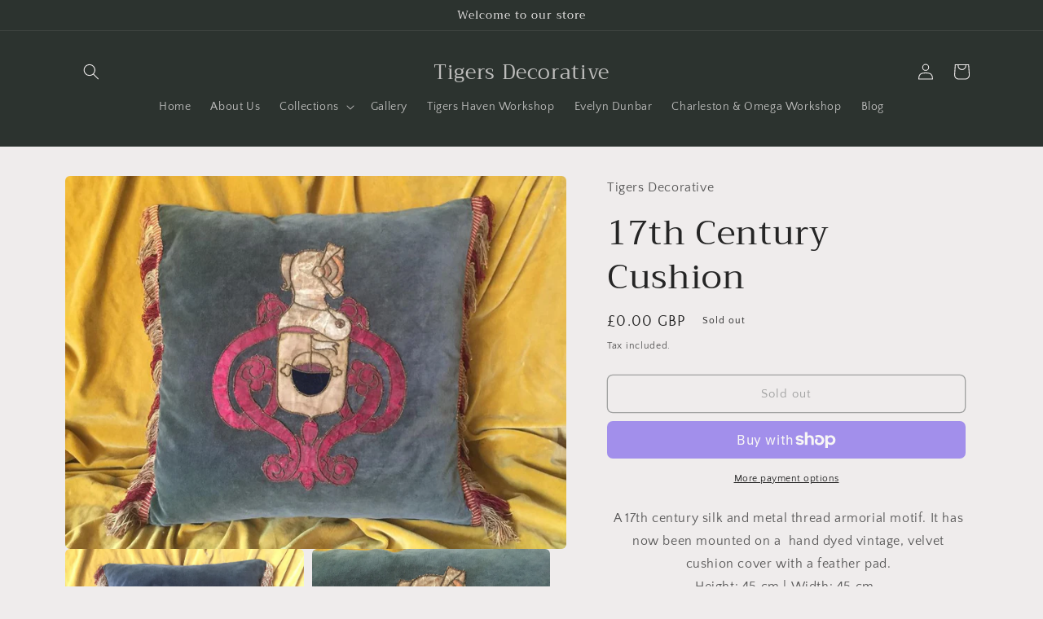

--- FILE ---
content_type: text/html; charset=utf-8
request_url: https://www.tigersdecorative.co.uk/products/cushion
body_size: 35374
content:
<!doctype html>
<html class="no-js" lang="en">
  <head>
    <meta charset="utf-8">
    <meta http-equiv="X-UA-Compatible" content="IE=edge">
    <meta name="viewport" content="width=device-width,initial-scale=1">
    <meta name="theme-color" content="">
    <link rel="canonical" href="https://www.tigersdecorative.co.uk/products/cushion">
    <link rel="preconnect" href="https://cdn.shopify.com" crossorigin><link rel="preconnect" href="https://fonts.shopifycdn.com" crossorigin><title>
      17th Century Cushion, Antique Textiles, Buy On Line Tigers Decorative UK
</title>

    
      <meta name="description" content="A 17th century silk and metal thread armorial motif. It has now been mounted on a hand dyed vintage, velvet cushion cover with a feather pad.">
    

    

<meta property="og:site_name" content="Tigers Decorative">
<meta property="og:url" content="https://www.tigersdecorative.co.uk/products/cushion">
<meta property="og:title" content="17th Century Cushion, Antique Textiles, Buy On Line Tigers Decorative UK">
<meta property="og:type" content="product">
<meta property="og:description" content="A 17th century silk and metal thread armorial motif. It has now been mounted on a hand dyed vintage, velvet cushion cover with a feather pad."><meta property="og:image" content="http://www.tigersdecorative.co.uk/cdn/shop/products/File_006_Copy_83f24f66-2f95-44f1-b4e6-9fe12aa90973.jpg?v=1571438522">
  <meta property="og:image:secure_url" content="https://www.tigersdecorative.co.uk/cdn/shop/products/File_006_Copy_83f24f66-2f95-44f1-b4e6-9fe12aa90973.jpg?v=1571438522">
  <meta property="og:image:width" content="980">
  <meta property="og:image:height" content="730"><meta property="og:price:amount" content="0.00">
  <meta property="og:price:currency" content="GBP"><meta name="twitter:card" content="summary_large_image">
<meta name="twitter:title" content="17th Century Cushion, Antique Textiles, Buy On Line Tigers Decorative UK">
<meta name="twitter:description" content="A 17th century silk and metal thread armorial motif. It has now been mounted on a hand dyed vintage, velvet cushion cover with a feather pad.">


    <script src="//www.tigersdecorative.co.uk/cdn/shop/t/11/assets/global.js?v=149496944046504657681667304770" defer="defer"></script>
    <script>window.performance && window.performance.mark && window.performance.mark('shopify.content_for_header.start');</script><meta name="google-site-verification" content="JyeqOMkP-uBK51AD4wWonBm0Q_nhrOh2i1hGjxnxkPA">
<meta id="shopify-digital-wallet" name="shopify-digital-wallet" content="/1811635/digital_wallets/dialog">
<meta name="shopify-checkout-api-token" content="a5bf67bc6a467c4895488ad0999a8895">
<link rel="alternate" type="application/json+oembed" href="https://www.tigersdecorative.co.uk/products/cushion.oembed">
<script async="async" src="/checkouts/internal/preloads.js?locale=en-GB"></script>
<link rel="preconnect" href="https://shop.app" crossorigin="anonymous">
<script async="async" src="https://shop.app/checkouts/internal/preloads.js?locale=en-GB&shop_id=1811635" crossorigin="anonymous"></script>
<script id="apple-pay-shop-capabilities" type="application/json">{"shopId":1811635,"countryCode":"GB","currencyCode":"GBP","merchantCapabilities":["supports3DS"],"merchantId":"gid:\/\/shopify\/Shop\/1811635","merchantName":"Tigers Decorative","requiredBillingContactFields":["postalAddress","email","phone"],"requiredShippingContactFields":["postalAddress","email","phone"],"shippingType":"shipping","supportedNetworks":["visa","maestro","masterCard","amex","discover","elo"],"total":{"type":"pending","label":"Tigers Decorative","amount":"1.00"},"shopifyPaymentsEnabled":true,"supportsSubscriptions":true}</script>
<script id="shopify-features" type="application/json">{"accessToken":"a5bf67bc6a467c4895488ad0999a8895","betas":["rich-media-storefront-analytics"],"domain":"www.tigersdecorative.co.uk","predictiveSearch":true,"shopId":1811635,"locale":"en"}</script>
<script>var Shopify = Shopify || {};
Shopify.shop = "waverly-decorative.myshopify.com";
Shopify.locale = "en";
Shopify.currency = {"active":"GBP","rate":"1.0"};
Shopify.country = "GB";
Shopify.theme = {"name":"Craft","id":123998077009,"schema_name":"Craft","schema_version":"5.0.1","theme_store_id":1368,"role":"main"};
Shopify.theme.handle = "null";
Shopify.theme.style = {"id":null,"handle":null};
Shopify.cdnHost = "www.tigersdecorative.co.uk/cdn";
Shopify.routes = Shopify.routes || {};
Shopify.routes.root = "/";</script>
<script type="module">!function(o){(o.Shopify=o.Shopify||{}).modules=!0}(window);</script>
<script>!function(o){function n(){var o=[];function n(){o.push(Array.prototype.slice.apply(arguments))}return n.q=o,n}var t=o.Shopify=o.Shopify||{};t.loadFeatures=n(),t.autoloadFeatures=n()}(window);</script>
<script>
  window.ShopifyPay = window.ShopifyPay || {};
  window.ShopifyPay.apiHost = "shop.app\/pay";
  window.ShopifyPay.redirectState = null;
</script>
<script id="shop-js-analytics" type="application/json">{"pageType":"product"}</script>
<script defer="defer" async type="module" src="//www.tigersdecorative.co.uk/cdn/shopifycloud/shop-js/modules/v2/client.init-shop-cart-sync_BN7fPSNr.en.esm.js"></script>
<script defer="defer" async type="module" src="//www.tigersdecorative.co.uk/cdn/shopifycloud/shop-js/modules/v2/chunk.common_Cbph3Kss.esm.js"></script>
<script defer="defer" async type="module" src="//www.tigersdecorative.co.uk/cdn/shopifycloud/shop-js/modules/v2/chunk.modal_DKumMAJ1.esm.js"></script>
<script type="module">
  await import("//www.tigersdecorative.co.uk/cdn/shopifycloud/shop-js/modules/v2/client.init-shop-cart-sync_BN7fPSNr.en.esm.js");
await import("//www.tigersdecorative.co.uk/cdn/shopifycloud/shop-js/modules/v2/chunk.common_Cbph3Kss.esm.js");
await import("//www.tigersdecorative.co.uk/cdn/shopifycloud/shop-js/modules/v2/chunk.modal_DKumMAJ1.esm.js");

  window.Shopify.SignInWithShop?.initShopCartSync?.({"fedCMEnabled":true,"windoidEnabled":true});

</script>
<script>
  window.Shopify = window.Shopify || {};
  if (!window.Shopify.featureAssets) window.Shopify.featureAssets = {};
  window.Shopify.featureAssets['shop-js'] = {"shop-cart-sync":["modules/v2/client.shop-cart-sync_CJVUk8Jm.en.esm.js","modules/v2/chunk.common_Cbph3Kss.esm.js","modules/v2/chunk.modal_DKumMAJ1.esm.js"],"init-fed-cm":["modules/v2/client.init-fed-cm_7Fvt41F4.en.esm.js","modules/v2/chunk.common_Cbph3Kss.esm.js","modules/v2/chunk.modal_DKumMAJ1.esm.js"],"init-shop-email-lookup-coordinator":["modules/v2/client.init-shop-email-lookup-coordinator_Cc088_bR.en.esm.js","modules/v2/chunk.common_Cbph3Kss.esm.js","modules/v2/chunk.modal_DKumMAJ1.esm.js"],"init-windoid":["modules/v2/client.init-windoid_hPopwJRj.en.esm.js","modules/v2/chunk.common_Cbph3Kss.esm.js","modules/v2/chunk.modal_DKumMAJ1.esm.js"],"shop-button":["modules/v2/client.shop-button_B0jaPSNF.en.esm.js","modules/v2/chunk.common_Cbph3Kss.esm.js","modules/v2/chunk.modal_DKumMAJ1.esm.js"],"shop-cash-offers":["modules/v2/client.shop-cash-offers_DPIskqss.en.esm.js","modules/v2/chunk.common_Cbph3Kss.esm.js","modules/v2/chunk.modal_DKumMAJ1.esm.js"],"shop-toast-manager":["modules/v2/client.shop-toast-manager_CK7RT69O.en.esm.js","modules/v2/chunk.common_Cbph3Kss.esm.js","modules/v2/chunk.modal_DKumMAJ1.esm.js"],"init-shop-cart-sync":["modules/v2/client.init-shop-cart-sync_BN7fPSNr.en.esm.js","modules/v2/chunk.common_Cbph3Kss.esm.js","modules/v2/chunk.modal_DKumMAJ1.esm.js"],"init-customer-accounts-sign-up":["modules/v2/client.init-customer-accounts-sign-up_CfPf4CXf.en.esm.js","modules/v2/client.shop-login-button_DeIztwXF.en.esm.js","modules/v2/chunk.common_Cbph3Kss.esm.js","modules/v2/chunk.modal_DKumMAJ1.esm.js"],"pay-button":["modules/v2/client.pay-button_CgIwFSYN.en.esm.js","modules/v2/chunk.common_Cbph3Kss.esm.js","modules/v2/chunk.modal_DKumMAJ1.esm.js"],"init-customer-accounts":["modules/v2/client.init-customer-accounts_DQ3x16JI.en.esm.js","modules/v2/client.shop-login-button_DeIztwXF.en.esm.js","modules/v2/chunk.common_Cbph3Kss.esm.js","modules/v2/chunk.modal_DKumMAJ1.esm.js"],"avatar":["modules/v2/client.avatar_BTnouDA3.en.esm.js"],"init-shop-for-new-customer-accounts":["modules/v2/client.init-shop-for-new-customer-accounts_CsZy_esa.en.esm.js","modules/v2/client.shop-login-button_DeIztwXF.en.esm.js","modules/v2/chunk.common_Cbph3Kss.esm.js","modules/v2/chunk.modal_DKumMAJ1.esm.js"],"shop-follow-button":["modules/v2/client.shop-follow-button_BRMJjgGd.en.esm.js","modules/v2/chunk.common_Cbph3Kss.esm.js","modules/v2/chunk.modal_DKumMAJ1.esm.js"],"checkout-modal":["modules/v2/client.checkout-modal_B9Drz_yf.en.esm.js","modules/v2/chunk.common_Cbph3Kss.esm.js","modules/v2/chunk.modal_DKumMAJ1.esm.js"],"shop-login-button":["modules/v2/client.shop-login-button_DeIztwXF.en.esm.js","modules/v2/chunk.common_Cbph3Kss.esm.js","modules/v2/chunk.modal_DKumMAJ1.esm.js"],"lead-capture":["modules/v2/client.lead-capture_DXYzFM3R.en.esm.js","modules/v2/chunk.common_Cbph3Kss.esm.js","modules/v2/chunk.modal_DKumMAJ1.esm.js"],"shop-login":["modules/v2/client.shop-login_CA5pJqmO.en.esm.js","modules/v2/chunk.common_Cbph3Kss.esm.js","modules/v2/chunk.modal_DKumMAJ1.esm.js"],"payment-terms":["modules/v2/client.payment-terms_BxzfvcZJ.en.esm.js","modules/v2/chunk.common_Cbph3Kss.esm.js","modules/v2/chunk.modal_DKumMAJ1.esm.js"]};
</script>
<script id="__st">var __st={"a":1811635,"offset":0,"reqid":"c9a6874d-ff0c-4342-9025-ee2fb924afce-1769727126","pageurl":"www.tigersdecorative.co.uk\/products\/cushion","u":"b06f0d958687","p":"product","rtyp":"product","rid":10649826762};</script>
<script>window.ShopifyPaypalV4VisibilityTracking = true;</script>
<script id="captcha-bootstrap">!function(){'use strict';const t='contact',e='account',n='new_comment',o=[[t,t],['blogs',n],['comments',n],[t,'customer']],c=[[e,'customer_login'],[e,'guest_login'],[e,'recover_customer_password'],[e,'create_customer']],r=t=>t.map((([t,e])=>`form[action*='/${t}']:not([data-nocaptcha='true']) input[name='form_type'][value='${e}']`)).join(','),a=t=>()=>t?[...document.querySelectorAll(t)].map((t=>t.form)):[];function s(){const t=[...o],e=r(t);return a(e)}const i='password',u='form_key',d=['recaptcha-v3-token','g-recaptcha-response','h-captcha-response',i],f=()=>{try{return window.sessionStorage}catch{return}},m='__shopify_v',_=t=>t.elements[u];function p(t,e,n=!1){try{const o=window.sessionStorage,c=JSON.parse(o.getItem(e)),{data:r}=function(t){const{data:e,action:n}=t;return t[m]||n?{data:e,action:n}:{data:t,action:n}}(c);for(const[e,n]of Object.entries(r))t.elements[e]&&(t.elements[e].value=n);n&&o.removeItem(e)}catch(o){console.error('form repopulation failed',{error:o})}}const l='form_type',E='cptcha';function T(t){t.dataset[E]=!0}const w=window,h=w.document,L='Shopify',v='ce_forms',y='captcha';let A=!1;((t,e)=>{const n=(g='f06e6c50-85a8-45c8-87d0-21a2b65856fe',I='https://cdn.shopify.com/shopifycloud/storefront-forms-hcaptcha/ce_storefront_forms_captcha_hcaptcha.v1.5.2.iife.js',D={infoText:'Protected by hCaptcha',privacyText:'Privacy',termsText:'Terms'},(t,e,n)=>{const o=w[L][v],c=o.bindForm;if(c)return c(t,g,e,D).then(n);var r;o.q.push([[t,g,e,D],n]),r=I,A||(h.body.append(Object.assign(h.createElement('script'),{id:'captcha-provider',async:!0,src:r})),A=!0)});var g,I,D;w[L]=w[L]||{},w[L][v]=w[L][v]||{},w[L][v].q=[],w[L][y]=w[L][y]||{},w[L][y].protect=function(t,e){n(t,void 0,e),T(t)},Object.freeze(w[L][y]),function(t,e,n,w,h,L){const[v,y,A,g]=function(t,e,n){const i=e?o:[],u=t?c:[],d=[...i,...u],f=r(d),m=r(i),_=r(d.filter((([t,e])=>n.includes(e))));return[a(f),a(m),a(_),s()]}(w,h,L),I=t=>{const e=t.target;return e instanceof HTMLFormElement?e:e&&e.form},D=t=>v().includes(t);t.addEventListener('submit',(t=>{const e=I(t);if(!e)return;const n=D(e)&&!e.dataset.hcaptchaBound&&!e.dataset.recaptchaBound,o=_(e),c=g().includes(e)&&(!o||!o.value);(n||c)&&t.preventDefault(),c&&!n&&(function(t){try{if(!f())return;!function(t){const e=f();if(!e)return;const n=_(t);if(!n)return;const o=n.value;o&&e.removeItem(o)}(t);const e=Array.from(Array(32),(()=>Math.random().toString(36)[2])).join('');!function(t,e){_(t)||t.append(Object.assign(document.createElement('input'),{type:'hidden',name:u})),t.elements[u].value=e}(t,e),function(t,e){const n=f();if(!n)return;const o=[...t.querySelectorAll(`input[type='${i}']`)].map((({name:t})=>t)),c=[...d,...o],r={};for(const[a,s]of new FormData(t).entries())c.includes(a)||(r[a]=s);n.setItem(e,JSON.stringify({[m]:1,action:t.action,data:r}))}(t,e)}catch(e){console.error('failed to persist form',e)}}(e),e.submit())}));const S=(t,e)=>{t&&!t.dataset[E]&&(n(t,e.some((e=>e===t))),T(t))};for(const o of['focusin','change'])t.addEventListener(o,(t=>{const e=I(t);D(e)&&S(e,y())}));const B=e.get('form_key'),M=e.get(l),P=B&&M;t.addEventListener('DOMContentLoaded',(()=>{const t=y();if(P)for(const e of t)e.elements[l].value===M&&p(e,B);[...new Set([...A(),...v().filter((t=>'true'===t.dataset.shopifyCaptcha))])].forEach((e=>S(e,t)))}))}(h,new URLSearchParams(w.location.search),n,t,e,['guest_login'])})(!0,!0)}();</script>
<script integrity="sha256-4kQ18oKyAcykRKYeNunJcIwy7WH5gtpwJnB7kiuLZ1E=" data-source-attribution="shopify.loadfeatures" defer="defer" src="//www.tigersdecorative.co.uk/cdn/shopifycloud/storefront/assets/storefront/load_feature-a0a9edcb.js" crossorigin="anonymous"></script>
<script crossorigin="anonymous" defer="defer" src="//www.tigersdecorative.co.uk/cdn/shopifycloud/storefront/assets/shopify_pay/storefront-65b4c6d7.js?v=20250812"></script>
<script data-source-attribution="shopify.dynamic_checkout.dynamic.init">var Shopify=Shopify||{};Shopify.PaymentButton=Shopify.PaymentButton||{isStorefrontPortableWallets:!0,init:function(){window.Shopify.PaymentButton.init=function(){};var t=document.createElement("script");t.src="https://www.tigersdecorative.co.uk/cdn/shopifycloud/portable-wallets/latest/portable-wallets.en.js",t.type="module",document.head.appendChild(t)}};
</script>
<script data-source-attribution="shopify.dynamic_checkout.buyer_consent">
  function portableWalletsHideBuyerConsent(e){var t=document.getElementById("shopify-buyer-consent"),n=document.getElementById("shopify-subscription-policy-button");t&&n&&(t.classList.add("hidden"),t.setAttribute("aria-hidden","true"),n.removeEventListener("click",e))}function portableWalletsShowBuyerConsent(e){var t=document.getElementById("shopify-buyer-consent"),n=document.getElementById("shopify-subscription-policy-button");t&&n&&(t.classList.remove("hidden"),t.removeAttribute("aria-hidden"),n.addEventListener("click",e))}window.Shopify?.PaymentButton&&(window.Shopify.PaymentButton.hideBuyerConsent=portableWalletsHideBuyerConsent,window.Shopify.PaymentButton.showBuyerConsent=portableWalletsShowBuyerConsent);
</script>
<script>
  function portableWalletsCleanup(e){e&&e.src&&console.error("Failed to load portable wallets script "+e.src);var t=document.querySelectorAll("shopify-accelerated-checkout .shopify-payment-button__skeleton, shopify-accelerated-checkout-cart .wallet-cart-button__skeleton"),e=document.getElementById("shopify-buyer-consent");for(let e=0;e<t.length;e++)t[e].remove();e&&e.remove()}function portableWalletsNotLoadedAsModule(e){e instanceof ErrorEvent&&"string"==typeof e.message&&e.message.includes("import.meta")&&"string"==typeof e.filename&&e.filename.includes("portable-wallets")&&(window.removeEventListener("error",portableWalletsNotLoadedAsModule),window.Shopify.PaymentButton.failedToLoad=e,"loading"===document.readyState?document.addEventListener("DOMContentLoaded",window.Shopify.PaymentButton.init):window.Shopify.PaymentButton.init())}window.addEventListener("error",portableWalletsNotLoadedAsModule);
</script>

<script type="module" src="https://www.tigersdecorative.co.uk/cdn/shopifycloud/portable-wallets/latest/portable-wallets.en.js" onError="portableWalletsCleanup(this)" crossorigin="anonymous"></script>
<script nomodule>
  document.addEventListener("DOMContentLoaded", portableWalletsCleanup);
</script>

<script id='scb4127' type='text/javascript' async='' src='https://www.tigersdecorative.co.uk/cdn/shopifycloud/privacy-banner/storefront-banner.js'></script><link id="shopify-accelerated-checkout-styles" rel="stylesheet" media="screen" href="https://www.tigersdecorative.co.uk/cdn/shopifycloud/portable-wallets/latest/accelerated-checkout-backwards-compat.css" crossorigin="anonymous">
<style id="shopify-accelerated-checkout-cart">
        #shopify-buyer-consent {
  margin-top: 1em;
  display: inline-block;
  width: 100%;
}

#shopify-buyer-consent.hidden {
  display: none;
}

#shopify-subscription-policy-button {
  background: none;
  border: none;
  padding: 0;
  text-decoration: underline;
  font-size: inherit;
  cursor: pointer;
}

#shopify-subscription-policy-button::before {
  box-shadow: none;
}

      </style>
<script id="sections-script" data-sections="header,footer" defer="defer" src="//www.tigersdecorative.co.uk/cdn/shop/t/11/compiled_assets/scripts.js?v=513"></script>
<script>window.performance && window.performance.mark && window.performance.mark('shopify.content_for_header.end');</script>


    <style data-shopify>
      @font-face {
  font-family: "Quattrocento Sans";
  font-weight: 400;
  font-style: normal;
  font-display: swap;
  src: url("//www.tigersdecorative.co.uk/cdn/fonts/quattrocento_sans/quattrocentosans_n4.ce5e9bf514e68f53bdd875976847cf755c702eaa.woff2") format("woff2"),
       url("//www.tigersdecorative.co.uk/cdn/fonts/quattrocento_sans/quattrocentosans_n4.44bbfb57d228eb8bb083d1f98e7d96e16137abce.woff") format("woff");
}

      @font-face {
  font-family: "Quattrocento Sans";
  font-weight: 700;
  font-style: normal;
  font-display: swap;
  src: url("//www.tigersdecorative.co.uk/cdn/fonts/quattrocento_sans/quattrocentosans_n7.bdda9092621b2e3b4284b12e8f0c092969b176c1.woff2") format("woff2"),
       url("//www.tigersdecorative.co.uk/cdn/fonts/quattrocento_sans/quattrocentosans_n7.3f8ab2a91343269966c4aa4831bcd588e7ce07b9.woff") format("woff");
}

      @font-face {
  font-family: "Quattrocento Sans";
  font-weight: 400;
  font-style: italic;
  font-display: swap;
  src: url("//www.tigersdecorative.co.uk/cdn/fonts/quattrocento_sans/quattrocentosans_i4.4f70b1e78f59fa1468e3436ab863ff0bf71e71bb.woff2") format("woff2"),
       url("//www.tigersdecorative.co.uk/cdn/fonts/quattrocento_sans/quattrocentosans_i4.b695efef5d957af404945574b7239740f79b899f.woff") format("woff");
}

      @font-face {
  font-family: "Quattrocento Sans";
  font-weight: 700;
  font-style: italic;
  font-display: swap;
  src: url("//www.tigersdecorative.co.uk/cdn/fonts/quattrocento_sans/quattrocentosans_i7.49d754c8032546c24062cf385f8660abbb11ef1e.woff2") format("woff2"),
       url("//www.tigersdecorative.co.uk/cdn/fonts/quattrocento_sans/quattrocentosans_i7.567b0b818999022d5a9ccb99542d8ff8cdb497df.woff") format("woff");
}

      @font-face {
  font-family: Trirong;
  font-weight: 400;
  font-style: normal;
  font-display: swap;
  src: url("//www.tigersdecorative.co.uk/cdn/fonts/trirong/trirong_n4.46b40419aaa69bf77077c3108d75dad5a0318d4b.woff2") format("woff2"),
       url("//www.tigersdecorative.co.uk/cdn/fonts/trirong/trirong_n4.97753898e63cd7e164ad614681eba2c7fe577190.woff") format("woff");
}


      :root {
        --font-body-family: "Quattrocento Sans", sans-serif;
        --font-body-style: normal;
        --font-body-weight: 400;
        --font-body-weight-bold: 700;

        --font-heading-family: Trirong, serif;
        --font-heading-style: normal;
        --font-heading-weight: 400;

        --font-body-scale: 1.0;
        --font-heading-scale: 1.05;

        --color-base-text: 37, 37, 37;
        --color-shadow: 37, 37, 37;
        --color-base-background-1: 239, 236, 236;
        --color-base-background-2: 255, 255, 255;
        --color-base-solid-button-labels: 239, 236, 236;
        --color-base-outline-button-labels: 80, 86, 85;
        --color-base-accent-1: 44, 51, 47;
        --color-base-accent-2: 63, 81, 71;
        --payment-terms-background-color: #EFECEC;

        --gradient-base-background-1: #EFECEC;
        --gradient-base-background-2: #FFFFFF;
        --gradient-base-accent-1: #2C332F;
        --gradient-base-accent-2: #3F5147;

        --media-padding: px;
        --media-border-opacity: 0.1;
        --media-border-width: 0px;
        --media-radius: 6px;
        --media-shadow-opacity: 0.0;
        --media-shadow-horizontal-offset: 0px;
        --media-shadow-vertical-offset: 0px;
        --media-shadow-blur-radius: 5px;
        --media-shadow-visible: 0;

        --page-width: 120rem;
        --page-width-margin: 0rem;

        --product-card-image-padding: 0.0rem;
        --product-card-corner-radius: 0.6rem;
        --product-card-text-alignment: left;
        --product-card-border-width: 0.1rem;
        --product-card-border-opacity: 0.1;
        --product-card-shadow-opacity: 0.0;
        --product-card-shadow-visible: 0;
        --product-card-shadow-horizontal-offset: 0.0rem;
        --product-card-shadow-vertical-offset: 0.4rem;
        --product-card-shadow-blur-radius: 0.5rem;

        --collection-card-image-padding: 0.0rem;
        --collection-card-corner-radius: 0.6rem;
        --collection-card-text-alignment: center;
        --collection-card-border-width: 0.1rem;
        --collection-card-border-opacity: 0.1;
        --collection-card-shadow-opacity: 0.0;
        --collection-card-shadow-visible: 0;
        --collection-card-shadow-horizontal-offset: 0.0rem;
        --collection-card-shadow-vertical-offset: 0.4rem;
        --collection-card-shadow-blur-radius: 0.5rem;

        --blog-card-image-padding: 0.0rem;
        --blog-card-corner-radius: 0.6rem;
        --blog-card-text-alignment: left;
        --blog-card-border-width: 0.1rem;
        --blog-card-border-opacity: 0.1;
        --blog-card-shadow-opacity: 0.0;
        --blog-card-shadow-visible: 0;
        --blog-card-shadow-horizontal-offset: 0.0rem;
        --blog-card-shadow-vertical-offset: 0.4rem;
        --blog-card-shadow-blur-radius: 0.5rem;

        --badge-corner-radius: 0.6rem;

        --popup-border-width: 1px;
        --popup-border-opacity: 0.5;
        --popup-corner-radius: 6px;
        --popup-shadow-opacity: 0.0;
        --popup-shadow-horizontal-offset: 0px;
        --popup-shadow-vertical-offset: 4px;
        --popup-shadow-blur-radius: 5px;

        --drawer-border-width: 1px;
        --drawer-border-opacity: 0.1;
        --drawer-shadow-opacity: 0.0;
        --drawer-shadow-horizontal-offset: 0px;
        --drawer-shadow-vertical-offset: 4px;
        --drawer-shadow-blur-radius: 5px;

        --spacing-sections-desktop: 0px;
        --spacing-sections-mobile: 0px;

        --grid-desktop-vertical-spacing: 20px;
        --grid-desktop-horizontal-spacing: 20px;
        --grid-mobile-vertical-spacing: 10px;
        --grid-mobile-horizontal-spacing: 10px;

        --text-boxes-border-opacity: 0.1;
        --text-boxes-border-width: 0px;
        --text-boxes-radius: 6px;
        --text-boxes-shadow-opacity: 0.0;
        --text-boxes-shadow-visible: 0;
        --text-boxes-shadow-horizontal-offset: 0px;
        --text-boxes-shadow-vertical-offset: 4px;
        --text-boxes-shadow-blur-radius: 5px;

        --buttons-radius: 6px;
        --buttons-radius-outset: 7px;
        --buttons-border-width: 1px;
        --buttons-border-opacity: 1.0;
        --buttons-shadow-opacity: 0.0;
        --buttons-shadow-visible: 0;
        --buttons-shadow-horizontal-offset: 0px;
        --buttons-shadow-vertical-offset: 4px;
        --buttons-shadow-blur-radius: 5px;
        --buttons-border-offset: 0.3px;

        --inputs-radius: 6px;
        --inputs-border-width: 1px;
        --inputs-border-opacity: 0.55;
        --inputs-shadow-opacity: 0.0;
        --inputs-shadow-horizontal-offset: 0px;
        --inputs-margin-offset: 0px;
        --inputs-shadow-vertical-offset: 4px;
        --inputs-shadow-blur-radius: 5px;
        --inputs-radius-outset: 7px;

        --variant-pills-radius: 40px;
        --variant-pills-border-width: 1px;
        --variant-pills-border-opacity: 0.55;
        --variant-pills-shadow-opacity: 0.0;
        --variant-pills-shadow-horizontal-offset: 0px;
        --variant-pills-shadow-vertical-offset: 4px;
        --variant-pills-shadow-blur-radius: 5px;
      }

      *,
      *::before,
      *::after {
        box-sizing: inherit;
      }

      html {
        box-sizing: border-box;
        font-size: calc(var(--font-body-scale) * 62.5%);
        height: 100%;
      }

      body {
        display: grid;
        grid-template-rows: auto auto 1fr auto;
        grid-template-columns: 100%;
        min-height: 100%;
        margin: 0;
        font-size: 1.5rem;
        letter-spacing: 0.06rem;
        line-height: calc(1 + 0.8 / var(--font-body-scale));
        font-family: var(--font-body-family);
        font-style: var(--font-body-style);
        font-weight: var(--font-body-weight);
      }

      @media screen and (min-width: 750px) {
        body {
          font-size: 1.6rem;
        }
      }
    </style>

    <link href="//www.tigersdecorative.co.uk/cdn/shop/t/11/assets/base.css?v=88290808517547527771667304771" rel="stylesheet" type="text/css" media="all" />
<link rel="preload" as="font" href="//www.tigersdecorative.co.uk/cdn/fonts/quattrocento_sans/quattrocentosans_n4.ce5e9bf514e68f53bdd875976847cf755c702eaa.woff2" type="font/woff2" crossorigin><link rel="preload" as="font" href="//www.tigersdecorative.co.uk/cdn/fonts/trirong/trirong_n4.46b40419aaa69bf77077c3108d75dad5a0318d4b.woff2" type="font/woff2" crossorigin><link rel="stylesheet" href="//www.tigersdecorative.co.uk/cdn/shop/t/11/assets/component-predictive-search.css?v=83512081251802922551667304769" media="print" onload="this.media='all'"><script>document.documentElement.className = document.documentElement.className.replace('no-js', 'js');
    if (Shopify.designMode) {
      document.documentElement.classList.add('shopify-design-mode');
    }
    </script>
  <link href="https://monorail-edge.shopifysvc.com" rel="dns-prefetch">
<script>(function(){if ("sendBeacon" in navigator && "performance" in window) {try {var session_token_from_headers = performance.getEntriesByType('navigation')[0].serverTiming.find(x => x.name == '_s').description;} catch {var session_token_from_headers = undefined;}var session_cookie_matches = document.cookie.match(/_shopify_s=([^;]*)/);var session_token_from_cookie = session_cookie_matches && session_cookie_matches.length === 2 ? session_cookie_matches[1] : "";var session_token = session_token_from_headers || session_token_from_cookie || "";function handle_abandonment_event(e) {var entries = performance.getEntries().filter(function(entry) {return /monorail-edge.shopifysvc.com/.test(entry.name);});if (!window.abandonment_tracked && entries.length === 0) {window.abandonment_tracked = true;var currentMs = Date.now();var navigation_start = performance.timing.navigationStart;var payload = {shop_id: 1811635,url: window.location.href,navigation_start,duration: currentMs - navigation_start,session_token,page_type: "product"};window.navigator.sendBeacon("https://monorail-edge.shopifysvc.com/v1/produce", JSON.stringify({schema_id: "online_store_buyer_site_abandonment/1.1",payload: payload,metadata: {event_created_at_ms: currentMs,event_sent_at_ms: currentMs}}));}}window.addEventListener('pagehide', handle_abandonment_event);}}());</script>
<script id="web-pixels-manager-setup">(function e(e,d,r,n,o){if(void 0===o&&(o={}),!Boolean(null===(a=null===(i=window.Shopify)||void 0===i?void 0:i.analytics)||void 0===a?void 0:a.replayQueue)){var i,a;window.Shopify=window.Shopify||{};var t=window.Shopify;t.analytics=t.analytics||{};var s=t.analytics;s.replayQueue=[],s.publish=function(e,d,r){return s.replayQueue.push([e,d,r]),!0};try{self.performance.mark("wpm:start")}catch(e){}var l=function(){var e={modern:/Edge?\/(1{2}[4-9]|1[2-9]\d|[2-9]\d{2}|\d{4,})\.\d+(\.\d+|)|Firefox\/(1{2}[4-9]|1[2-9]\d|[2-9]\d{2}|\d{4,})\.\d+(\.\d+|)|Chrom(ium|e)\/(9{2}|\d{3,})\.\d+(\.\d+|)|(Maci|X1{2}).+ Version\/(15\.\d+|(1[6-9]|[2-9]\d|\d{3,})\.\d+)([,.]\d+|)( \(\w+\)|)( Mobile\/\w+|) Safari\/|Chrome.+OPR\/(9{2}|\d{3,})\.\d+\.\d+|(CPU[ +]OS|iPhone[ +]OS|CPU[ +]iPhone|CPU IPhone OS|CPU iPad OS)[ +]+(15[._]\d+|(1[6-9]|[2-9]\d|\d{3,})[._]\d+)([._]\d+|)|Android:?[ /-](13[3-9]|1[4-9]\d|[2-9]\d{2}|\d{4,})(\.\d+|)(\.\d+|)|Android.+Firefox\/(13[5-9]|1[4-9]\d|[2-9]\d{2}|\d{4,})\.\d+(\.\d+|)|Android.+Chrom(ium|e)\/(13[3-9]|1[4-9]\d|[2-9]\d{2}|\d{4,})\.\d+(\.\d+|)|SamsungBrowser\/([2-9]\d|\d{3,})\.\d+/,legacy:/Edge?\/(1[6-9]|[2-9]\d|\d{3,})\.\d+(\.\d+|)|Firefox\/(5[4-9]|[6-9]\d|\d{3,})\.\d+(\.\d+|)|Chrom(ium|e)\/(5[1-9]|[6-9]\d|\d{3,})\.\d+(\.\d+|)([\d.]+$|.*Safari\/(?![\d.]+ Edge\/[\d.]+$))|(Maci|X1{2}).+ Version\/(10\.\d+|(1[1-9]|[2-9]\d|\d{3,})\.\d+)([,.]\d+|)( \(\w+\)|)( Mobile\/\w+|) Safari\/|Chrome.+OPR\/(3[89]|[4-9]\d|\d{3,})\.\d+\.\d+|(CPU[ +]OS|iPhone[ +]OS|CPU[ +]iPhone|CPU IPhone OS|CPU iPad OS)[ +]+(10[._]\d+|(1[1-9]|[2-9]\d|\d{3,})[._]\d+)([._]\d+|)|Android:?[ /-](13[3-9]|1[4-9]\d|[2-9]\d{2}|\d{4,})(\.\d+|)(\.\d+|)|Mobile Safari.+OPR\/([89]\d|\d{3,})\.\d+\.\d+|Android.+Firefox\/(13[5-9]|1[4-9]\d|[2-9]\d{2}|\d{4,})\.\d+(\.\d+|)|Android.+Chrom(ium|e)\/(13[3-9]|1[4-9]\d|[2-9]\d{2}|\d{4,})\.\d+(\.\d+|)|Android.+(UC? ?Browser|UCWEB|U3)[ /]?(15\.([5-9]|\d{2,})|(1[6-9]|[2-9]\d|\d{3,})\.\d+)\.\d+|SamsungBrowser\/(5\.\d+|([6-9]|\d{2,})\.\d+)|Android.+MQ{2}Browser\/(14(\.(9|\d{2,})|)|(1[5-9]|[2-9]\d|\d{3,})(\.\d+|))(\.\d+|)|K[Aa][Ii]OS\/(3\.\d+|([4-9]|\d{2,})\.\d+)(\.\d+|)/},d=e.modern,r=e.legacy,n=navigator.userAgent;return n.match(d)?"modern":n.match(r)?"legacy":"unknown"}(),u="modern"===l?"modern":"legacy",c=(null!=n?n:{modern:"",legacy:""})[u],f=function(e){return[e.baseUrl,"/wpm","/b",e.hashVersion,"modern"===e.buildTarget?"m":"l",".js"].join("")}({baseUrl:d,hashVersion:r,buildTarget:u}),m=function(e){var d=e.version,r=e.bundleTarget,n=e.surface,o=e.pageUrl,i=e.monorailEndpoint;return{emit:function(e){var a=e.status,t=e.errorMsg,s=(new Date).getTime(),l=JSON.stringify({metadata:{event_sent_at_ms:s},events:[{schema_id:"web_pixels_manager_load/3.1",payload:{version:d,bundle_target:r,page_url:o,status:a,surface:n,error_msg:t},metadata:{event_created_at_ms:s}}]});if(!i)return console&&console.warn&&console.warn("[Web Pixels Manager] No Monorail endpoint provided, skipping logging."),!1;try{return self.navigator.sendBeacon.bind(self.navigator)(i,l)}catch(e){}var u=new XMLHttpRequest;try{return u.open("POST",i,!0),u.setRequestHeader("Content-Type","text/plain"),u.send(l),!0}catch(e){return console&&console.warn&&console.warn("[Web Pixels Manager] Got an unhandled error while logging to Monorail."),!1}}}}({version:r,bundleTarget:l,surface:e.surface,pageUrl:self.location.href,monorailEndpoint:e.monorailEndpoint});try{o.browserTarget=l,function(e){var d=e.src,r=e.async,n=void 0===r||r,o=e.onload,i=e.onerror,a=e.sri,t=e.scriptDataAttributes,s=void 0===t?{}:t,l=document.createElement("script"),u=document.querySelector("head"),c=document.querySelector("body");if(l.async=n,l.src=d,a&&(l.integrity=a,l.crossOrigin="anonymous"),s)for(var f in s)if(Object.prototype.hasOwnProperty.call(s,f))try{l.dataset[f]=s[f]}catch(e){}if(o&&l.addEventListener("load",o),i&&l.addEventListener("error",i),u)u.appendChild(l);else{if(!c)throw new Error("Did not find a head or body element to append the script");c.appendChild(l)}}({src:f,async:!0,onload:function(){if(!function(){var e,d;return Boolean(null===(d=null===(e=window.Shopify)||void 0===e?void 0:e.analytics)||void 0===d?void 0:d.initialized)}()){var d=window.webPixelsManager.init(e)||void 0;if(d){var r=window.Shopify.analytics;r.replayQueue.forEach((function(e){var r=e[0],n=e[1],o=e[2];d.publishCustomEvent(r,n,o)})),r.replayQueue=[],r.publish=d.publishCustomEvent,r.visitor=d.visitor,r.initialized=!0}}},onerror:function(){return m.emit({status:"failed",errorMsg:"".concat(f," has failed to load")})},sri:function(e){var d=/^sha384-[A-Za-z0-9+/=]+$/;return"string"==typeof e&&d.test(e)}(c)?c:"",scriptDataAttributes:o}),m.emit({status:"loading"})}catch(e){m.emit({status:"failed",errorMsg:(null==e?void 0:e.message)||"Unknown error"})}}})({shopId: 1811635,storefrontBaseUrl: "https://www.tigersdecorative.co.uk",extensionsBaseUrl: "https://extensions.shopifycdn.com/cdn/shopifycloud/web-pixels-manager",monorailEndpoint: "https://monorail-edge.shopifysvc.com/unstable/produce_batch",surface: "storefront-renderer",enabledBetaFlags: ["2dca8a86"],webPixelsConfigList: [{"id":"1415545218","configuration":"{\"config\":\"{\\\"pixel_id\\\":\\\"G-1CW6ETVMVN\\\",\\\"google_tag_ids\\\":[\\\"G-1CW6ETVMVN\\\",\\\"AW-831758786\\\",\\\"GT-NGKVX9HT\\\"],\\\"target_country\\\":\\\"GB\\\",\\\"gtag_events\\\":[{\\\"type\\\":\\\"begin_checkout\\\",\\\"action_label\\\":[\\\"G-1CW6ETVMVN\\\",\\\"AW-831758786\\\/UHghCKyy4JkaEMLDzowD\\\"]},{\\\"type\\\":\\\"search\\\",\\\"action_label\\\":[\\\"G-1CW6ETVMVN\\\",\\\"AW-831758786\\\/O6JbCK6x4JkaEMLDzowD\\\"]},{\\\"type\\\":\\\"view_item\\\",\\\"action_label\\\":[\\\"G-1CW6ETVMVN\\\",\\\"AW-831758786\\\/QU2JCKux4JkaEMLDzowD\\\",\\\"MC-TKH1CPFPNT\\\"]},{\\\"type\\\":\\\"purchase\\\",\\\"action_label\\\":[\\\"G-1CW6ETVMVN\\\",\\\"AW-831758786\\\/75W3CKWx4JkaEMLDzowD\\\",\\\"MC-TKH1CPFPNT\\\"]},{\\\"type\\\":\\\"page_view\\\",\\\"action_label\\\":[\\\"G-1CW6ETVMVN\\\",\\\"AW-831758786\\\/MfXRCKix4JkaEMLDzowD\\\",\\\"MC-TKH1CPFPNT\\\"]},{\\\"type\\\":\\\"add_payment_info\\\",\\\"action_label\\\":[\\\"G-1CW6ETVMVN\\\",\\\"AW-831758786\\\/wO-WCK-y4JkaEMLDzowD\\\"]},{\\\"type\\\":\\\"add_to_cart\\\",\\\"action_label\\\":[\\\"G-1CW6ETVMVN\\\",\\\"AW-831758786\\\/HGw2CKmy4JkaEMLDzowD\\\"]}],\\\"enable_monitoring_mode\\\":false}\"}","eventPayloadVersion":"v1","runtimeContext":"OPEN","scriptVersion":"b2a88bafab3e21179ed38636efcd8a93","type":"APP","apiClientId":1780363,"privacyPurposes":[],"dataSharingAdjustments":{"protectedCustomerApprovalScopes":["read_customer_address","read_customer_email","read_customer_name","read_customer_personal_data","read_customer_phone"]}},{"id":"151027793","configuration":"{\"pixel_id\":\"2199954196801599\",\"pixel_type\":\"facebook_pixel\",\"metaapp_system_user_token\":\"-\"}","eventPayloadVersion":"v1","runtimeContext":"OPEN","scriptVersion":"ca16bc87fe92b6042fbaa3acc2fbdaa6","type":"APP","apiClientId":2329312,"privacyPurposes":["ANALYTICS","MARKETING","SALE_OF_DATA"],"dataSharingAdjustments":{"protectedCustomerApprovalScopes":["read_customer_address","read_customer_email","read_customer_name","read_customer_personal_data","read_customer_phone"]}},{"id":"shopify-app-pixel","configuration":"{}","eventPayloadVersion":"v1","runtimeContext":"STRICT","scriptVersion":"0450","apiClientId":"shopify-pixel","type":"APP","privacyPurposes":["ANALYTICS","MARKETING"]},{"id":"shopify-custom-pixel","eventPayloadVersion":"v1","runtimeContext":"LAX","scriptVersion":"0450","apiClientId":"shopify-pixel","type":"CUSTOM","privacyPurposes":["ANALYTICS","MARKETING"]}],isMerchantRequest: false,initData: {"shop":{"name":"Tigers Decorative","paymentSettings":{"currencyCode":"GBP"},"myshopifyDomain":"waverly-decorative.myshopify.com","countryCode":"GB","storefrontUrl":"https:\/\/www.tigersdecorative.co.uk"},"customer":null,"cart":null,"checkout":null,"productVariants":[{"price":{"amount":0.0,"currencyCode":"GBP"},"product":{"title":"17th Century Cushion","vendor":"Tigers Decorative","id":"10649826762","untranslatedTitle":"17th Century Cushion","url":"\/products\/cushion","type":"Cushions"},"id":"41710795274","image":{"src":"\/\/www.tigersdecorative.co.uk\/cdn\/shop\/products\/File_006_Copy_83f24f66-2f95-44f1-b4e6-9fe12aa90973.jpg?v=1571438522"},"sku":"","title":"Default Title","untranslatedTitle":"Default Title"}],"purchasingCompany":null},},"https://www.tigersdecorative.co.uk/cdn","1d2a099fw23dfb22ep557258f5m7a2edbae",{"modern":"","legacy":""},{"shopId":"1811635","storefrontBaseUrl":"https:\/\/www.tigersdecorative.co.uk","extensionBaseUrl":"https:\/\/extensions.shopifycdn.com\/cdn\/shopifycloud\/web-pixels-manager","surface":"storefront-renderer","enabledBetaFlags":"[\"2dca8a86\"]","isMerchantRequest":"false","hashVersion":"1d2a099fw23dfb22ep557258f5m7a2edbae","publish":"custom","events":"[[\"page_viewed\",{}],[\"product_viewed\",{\"productVariant\":{\"price\":{\"amount\":0.0,\"currencyCode\":\"GBP\"},\"product\":{\"title\":\"17th Century Cushion\",\"vendor\":\"Tigers Decorative\",\"id\":\"10649826762\",\"untranslatedTitle\":\"17th Century Cushion\",\"url\":\"\/products\/cushion\",\"type\":\"Cushions\"},\"id\":\"41710795274\",\"image\":{\"src\":\"\/\/www.tigersdecorative.co.uk\/cdn\/shop\/products\/File_006_Copy_83f24f66-2f95-44f1-b4e6-9fe12aa90973.jpg?v=1571438522\"},\"sku\":\"\",\"title\":\"Default Title\",\"untranslatedTitle\":\"Default Title\"}}]]"});</script><script>
  window.ShopifyAnalytics = window.ShopifyAnalytics || {};
  window.ShopifyAnalytics.meta = window.ShopifyAnalytics.meta || {};
  window.ShopifyAnalytics.meta.currency = 'GBP';
  var meta = {"product":{"id":10649826762,"gid":"gid:\/\/shopify\/Product\/10649826762","vendor":"Tigers Decorative","type":"Cushions","handle":"cushion","variants":[{"id":41710795274,"price":0,"name":"17th Century Cushion","public_title":null,"sku":""}],"remote":false},"page":{"pageType":"product","resourceType":"product","resourceId":10649826762,"requestId":"c9a6874d-ff0c-4342-9025-ee2fb924afce-1769727126"}};
  for (var attr in meta) {
    window.ShopifyAnalytics.meta[attr] = meta[attr];
  }
</script>
<script class="analytics">
  (function () {
    var customDocumentWrite = function(content) {
      var jquery = null;

      if (window.jQuery) {
        jquery = window.jQuery;
      } else if (window.Checkout && window.Checkout.$) {
        jquery = window.Checkout.$;
      }

      if (jquery) {
        jquery('body').append(content);
      }
    };

    var hasLoggedConversion = function(token) {
      if (token) {
        return document.cookie.indexOf('loggedConversion=' + token) !== -1;
      }
      return false;
    }

    var setCookieIfConversion = function(token) {
      if (token) {
        var twoMonthsFromNow = new Date(Date.now());
        twoMonthsFromNow.setMonth(twoMonthsFromNow.getMonth() + 2);

        document.cookie = 'loggedConversion=' + token + '; expires=' + twoMonthsFromNow;
      }
    }

    var trekkie = window.ShopifyAnalytics.lib = window.trekkie = window.trekkie || [];
    if (trekkie.integrations) {
      return;
    }
    trekkie.methods = [
      'identify',
      'page',
      'ready',
      'track',
      'trackForm',
      'trackLink'
    ];
    trekkie.factory = function(method) {
      return function() {
        var args = Array.prototype.slice.call(arguments);
        args.unshift(method);
        trekkie.push(args);
        return trekkie;
      };
    };
    for (var i = 0; i < trekkie.methods.length; i++) {
      var key = trekkie.methods[i];
      trekkie[key] = trekkie.factory(key);
    }
    trekkie.load = function(config) {
      trekkie.config = config || {};
      trekkie.config.initialDocumentCookie = document.cookie;
      var first = document.getElementsByTagName('script')[0];
      var script = document.createElement('script');
      script.type = 'text/javascript';
      script.onerror = function(e) {
        var scriptFallback = document.createElement('script');
        scriptFallback.type = 'text/javascript';
        scriptFallback.onerror = function(error) {
                var Monorail = {
      produce: function produce(monorailDomain, schemaId, payload) {
        var currentMs = new Date().getTime();
        var event = {
          schema_id: schemaId,
          payload: payload,
          metadata: {
            event_created_at_ms: currentMs,
            event_sent_at_ms: currentMs
          }
        };
        return Monorail.sendRequest("https://" + monorailDomain + "/v1/produce", JSON.stringify(event));
      },
      sendRequest: function sendRequest(endpointUrl, payload) {
        // Try the sendBeacon API
        if (window && window.navigator && typeof window.navigator.sendBeacon === 'function' && typeof window.Blob === 'function' && !Monorail.isIos12()) {
          var blobData = new window.Blob([payload], {
            type: 'text/plain'
          });

          if (window.navigator.sendBeacon(endpointUrl, blobData)) {
            return true;
          } // sendBeacon was not successful

        } // XHR beacon

        var xhr = new XMLHttpRequest();

        try {
          xhr.open('POST', endpointUrl);
          xhr.setRequestHeader('Content-Type', 'text/plain');
          xhr.send(payload);
        } catch (e) {
          console.log(e);
        }

        return false;
      },
      isIos12: function isIos12() {
        return window.navigator.userAgent.lastIndexOf('iPhone; CPU iPhone OS 12_') !== -1 || window.navigator.userAgent.lastIndexOf('iPad; CPU OS 12_') !== -1;
      }
    };
    Monorail.produce('monorail-edge.shopifysvc.com',
      'trekkie_storefront_load_errors/1.1',
      {shop_id: 1811635,
      theme_id: 123998077009,
      app_name: "storefront",
      context_url: window.location.href,
      source_url: "//www.tigersdecorative.co.uk/cdn/s/trekkie.storefront.c59ea00e0474b293ae6629561379568a2d7c4bba.min.js"});

        };
        scriptFallback.async = true;
        scriptFallback.src = '//www.tigersdecorative.co.uk/cdn/s/trekkie.storefront.c59ea00e0474b293ae6629561379568a2d7c4bba.min.js';
        first.parentNode.insertBefore(scriptFallback, first);
      };
      script.async = true;
      script.src = '//www.tigersdecorative.co.uk/cdn/s/trekkie.storefront.c59ea00e0474b293ae6629561379568a2d7c4bba.min.js';
      first.parentNode.insertBefore(script, first);
    };
    trekkie.load(
      {"Trekkie":{"appName":"storefront","development":false,"defaultAttributes":{"shopId":1811635,"isMerchantRequest":null,"themeId":123998077009,"themeCityHash":"15123616639528901212","contentLanguage":"en","currency":"GBP","eventMetadataId":"69fc8fd7-7a98-4520-a254-7b7aecb7cf63"},"isServerSideCookieWritingEnabled":true,"monorailRegion":"shop_domain","enabledBetaFlags":["65f19447","b5387b81"]},"Session Attribution":{},"S2S":{"facebookCapiEnabled":false,"source":"trekkie-storefront-renderer","apiClientId":580111}}
    );

    var loaded = false;
    trekkie.ready(function() {
      if (loaded) return;
      loaded = true;

      window.ShopifyAnalytics.lib = window.trekkie;

      var originalDocumentWrite = document.write;
      document.write = customDocumentWrite;
      try { window.ShopifyAnalytics.merchantGoogleAnalytics.call(this); } catch(error) {};
      document.write = originalDocumentWrite;

      window.ShopifyAnalytics.lib.page(null,{"pageType":"product","resourceType":"product","resourceId":10649826762,"requestId":"c9a6874d-ff0c-4342-9025-ee2fb924afce-1769727126","shopifyEmitted":true});

      var match = window.location.pathname.match(/checkouts\/(.+)\/(thank_you|post_purchase)/)
      var token = match? match[1]: undefined;
      if (!hasLoggedConversion(token)) {
        setCookieIfConversion(token);
        window.ShopifyAnalytics.lib.track("Viewed Product",{"currency":"GBP","variantId":41710795274,"productId":10649826762,"productGid":"gid:\/\/shopify\/Product\/10649826762","name":"17th Century Cushion","price":"0.00","sku":"","brand":"Tigers Decorative","variant":null,"category":"Cushions","nonInteraction":true,"remote":false},undefined,undefined,{"shopifyEmitted":true});
      window.ShopifyAnalytics.lib.track("monorail:\/\/trekkie_storefront_viewed_product\/1.1",{"currency":"GBP","variantId":41710795274,"productId":10649826762,"productGid":"gid:\/\/shopify\/Product\/10649826762","name":"17th Century Cushion","price":"0.00","sku":"","brand":"Tigers Decorative","variant":null,"category":"Cushions","nonInteraction":true,"remote":false,"referer":"https:\/\/www.tigersdecorative.co.uk\/products\/cushion"});
      }
    });


        var eventsListenerScript = document.createElement('script');
        eventsListenerScript.async = true;
        eventsListenerScript.src = "//www.tigersdecorative.co.uk/cdn/shopifycloud/storefront/assets/shop_events_listener-3da45d37.js";
        document.getElementsByTagName('head')[0].appendChild(eventsListenerScript);

})();</script>
  <script>
  if (!window.ga || (window.ga && typeof window.ga !== 'function')) {
    window.ga = function ga() {
      (window.ga.q = window.ga.q || []).push(arguments);
      if (window.Shopify && window.Shopify.analytics && typeof window.Shopify.analytics.publish === 'function') {
        window.Shopify.analytics.publish("ga_stub_called", {}, {sendTo: "google_osp_migration"});
      }
      console.error("Shopify's Google Analytics stub called with:", Array.from(arguments), "\nSee https://help.shopify.com/manual/promoting-marketing/pixels/pixel-migration#google for more information.");
    };
    if (window.Shopify && window.Shopify.analytics && typeof window.Shopify.analytics.publish === 'function') {
      window.Shopify.analytics.publish("ga_stub_initialized", {}, {sendTo: "google_osp_migration"});
    }
  }
</script>
<script
  defer
  src="https://www.tigersdecorative.co.uk/cdn/shopifycloud/perf-kit/shopify-perf-kit-3.1.0.min.js"
  data-application="storefront-renderer"
  data-shop-id="1811635"
  data-render-region="gcp-us-east1"
  data-page-type="product"
  data-theme-instance-id="123998077009"
  data-theme-name="Craft"
  data-theme-version="5.0.1"
  data-monorail-region="shop_domain"
  data-resource-timing-sampling-rate="10"
  data-shs="true"
  data-shs-beacon="true"
  data-shs-export-with-fetch="true"
  data-shs-logs-sample-rate="1"
  data-shs-beacon-endpoint="https://www.tigersdecorative.co.uk/api/collect"
></script>
</head>

  <body class="gradient">
    <a class="skip-to-content-link button visually-hidden" href="#MainContent">
      Skip to content
    </a><div id="shopify-section-announcement-bar" class="shopify-section"><div class="announcement-bar color-accent-1 gradient" role="region" aria-label="Announcement" ><div class="page-width">
                <p class="announcement-bar__message center h5">
                  Welcome to our store
</p>
              </div></div>
</div>
    <div id="shopify-section-header" class="shopify-section section-header"><link rel="stylesheet" href="//www.tigersdecorative.co.uk/cdn/shop/t/11/assets/component-list-menu.css?v=151968516119678728991667304770" media="print" onload="this.media='all'">
<link rel="stylesheet" href="//www.tigersdecorative.co.uk/cdn/shop/t/11/assets/component-search.css?v=96455689198851321781667304768" media="print" onload="this.media='all'">
<link rel="stylesheet" href="//www.tigersdecorative.co.uk/cdn/shop/t/11/assets/component-menu-drawer.css?v=182311192829367774911667304769" media="print" onload="this.media='all'">
<link rel="stylesheet" href="//www.tigersdecorative.co.uk/cdn/shop/t/11/assets/component-cart-notification.css?v=183358051719344305851667304768" media="print" onload="this.media='all'">
<link rel="stylesheet" href="//www.tigersdecorative.co.uk/cdn/shop/t/11/assets/component-cart-items.css?v=23917223812499722491667304772" media="print" onload="this.media='all'"><link rel="stylesheet" href="//www.tigersdecorative.co.uk/cdn/shop/t/11/assets/component-price.css?v=65402837579211014041667304769" media="print" onload="this.media='all'">
  <link rel="stylesheet" href="//www.tigersdecorative.co.uk/cdn/shop/t/11/assets/component-loading-overlay.css?v=167310470843593579841667304772" media="print" onload="this.media='all'"><noscript><link href="//www.tigersdecorative.co.uk/cdn/shop/t/11/assets/component-list-menu.css?v=151968516119678728991667304770" rel="stylesheet" type="text/css" media="all" /></noscript>
<noscript><link href="//www.tigersdecorative.co.uk/cdn/shop/t/11/assets/component-search.css?v=96455689198851321781667304768" rel="stylesheet" type="text/css" media="all" /></noscript>
<noscript><link href="//www.tigersdecorative.co.uk/cdn/shop/t/11/assets/component-menu-drawer.css?v=182311192829367774911667304769" rel="stylesheet" type="text/css" media="all" /></noscript>
<noscript><link href="//www.tigersdecorative.co.uk/cdn/shop/t/11/assets/component-cart-notification.css?v=183358051719344305851667304768" rel="stylesheet" type="text/css" media="all" /></noscript>
<noscript><link href="//www.tigersdecorative.co.uk/cdn/shop/t/11/assets/component-cart-items.css?v=23917223812499722491667304772" rel="stylesheet" type="text/css" media="all" /></noscript>

<style>
  header-drawer {
    justify-self: start;
    margin-left: -1.2rem;
  }

  .header__heading-logo {
    max-width: 150px;
  }

  @media screen and (min-width: 990px) {
    header-drawer {
      display: none;
    }
  }

  .menu-drawer-container {
    display: flex;
  }

  .list-menu {
    list-style: none;
    padding: 0;
    margin: 0;
  }

  .list-menu--inline {
    display: inline-flex;
    flex-wrap: wrap;
  }

  summary.list-menu__item {
    padding-right: 2.7rem;
  }

  .list-menu__item {
    display: flex;
    align-items: center;
    line-height: calc(1 + 0.3 / var(--font-body-scale));
  }

  .list-menu__item--link {
    text-decoration: none;
    padding-bottom: 1rem;
    padding-top: 1rem;
    line-height: calc(1 + 0.8 / var(--font-body-scale));
  }

  @media screen and (min-width: 750px) {
    .list-menu__item--link {
      padding-bottom: 0.5rem;
      padding-top: 0.5rem;
    }
  }
</style><style data-shopify>.header {
    padding-top: 14px;
    padding-bottom: 14px;
  }

  .section-header {
    margin-bottom: 0px;
  }

  @media screen and (min-width: 750px) {
    .section-header {
      margin-bottom: 0px;
    }
  }

  @media screen and (min-width: 990px) {
    .header {
      padding-top: 28px;
      padding-bottom: 28px;
    }
  }</style><script src="//www.tigersdecorative.co.uk/cdn/shop/t/11/assets/details-disclosure.js?v=153497636716254413831667304771" defer="defer"></script>
<script src="//www.tigersdecorative.co.uk/cdn/shop/t/11/assets/details-modal.js?v=4511761896672669691667304771" defer="defer"></script>
<script src="//www.tigersdecorative.co.uk/cdn/shop/t/11/assets/cart-notification.js?v=160453272920806432391667304769" defer="defer"></script><svg xmlns="http://www.w3.org/2000/svg" class="hidden">
  <symbol id="icon-search" viewbox="0 0 18 19" fill="none">
    <path fill-rule="evenodd" clip-rule="evenodd" d="M11.03 11.68A5.784 5.784 0 112.85 3.5a5.784 5.784 0 018.18 8.18zm.26 1.12a6.78 6.78 0 11.72-.7l5.4 5.4a.5.5 0 11-.71.7l-5.41-5.4z" fill="currentColor"/>
  </symbol>

  <symbol id="icon-close" class="icon icon-close" fill="none" viewBox="0 0 18 17">
    <path d="M.865 15.978a.5.5 0 00.707.707l7.433-7.431 7.579 7.282a.501.501 0 00.846-.37.5.5 0 00-.153-.351L9.712 8.546l7.417-7.416a.5.5 0 10-.707-.708L8.991 7.853 1.413.573a.5.5 0 10-.693.72l7.563 7.268-7.418 7.417z" fill="currentColor">
  </symbol>
</svg>
<div class="header-wrapper color-accent-1 gradient">
  <header class="header header--top-center header--mobile-center page-width header--has-menu"><header-drawer data-breakpoint="tablet">
        <details id="Details-menu-drawer-container" class="menu-drawer-container">
          <summary class="header__icon header__icon--menu header__icon--summary link focus-inset" aria-label="Menu">
            <span>
              <svg xmlns="http://www.w3.org/2000/svg" aria-hidden="true" focusable="false" role="presentation" class="icon icon-hamburger" fill="none" viewBox="0 0 18 16">
  <path d="M1 .5a.5.5 0 100 1h15.71a.5.5 0 000-1H1zM.5 8a.5.5 0 01.5-.5h15.71a.5.5 0 010 1H1A.5.5 0 01.5 8zm0 7a.5.5 0 01.5-.5h15.71a.5.5 0 010 1H1a.5.5 0 01-.5-.5z" fill="currentColor">
</svg>

              <svg xmlns="http://www.w3.org/2000/svg" aria-hidden="true" focusable="false" role="presentation" class="icon icon-close" fill="none" viewBox="0 0 18 17">
  <path d="M.865 15.978a.5.5 0 00.707.707l7.433-7.431 7.579 7.282a.501.501 0 00.846-.37.5.5 0 00-.153-.351L9.712 8.546l7.417-7.416a.5.5 0 10-.707-.708L8.991 7.853 1.413.573a.5.5 0 10-.693.72l7.563 7.268-7.418 7.417z" fill="currentColor">
</svg>

            </span>
          </summary>
          <div id="menu-drawer" class="gradient menu-drawer motion-reduce" tabindex="-1">
            <div class="menu-drawer__inner-container">
              <div class="menu-drawer__navigation-container">
                <nav class="menu-drawer__navigation">
                  <ul class="menu-drawer__menu has-submenu list-menu" role="list"><li><a href="/" class="menu-drawer__menu-item list-menu__item link link--text focus-inset">
                            Home
                          </a></li><li><a href="/pages/about-us" class="menu-drawer__menu-item list-menu__item link link--text focus-inset">
                            About Us
                          </a></li><li><details id="Details-menu-drawer-menu-item-3">
                            <summary class="menu-drawer__menu-item list-menu__item link link--text focus-inset">
                              Collections
                              <svg viewBox="0 0 14 10" fill="none" aria-hidden="true" focusable="false" role="presentation" class="icon icon-arrow" xmlns="http://www.w3.org/2000/svg">
  <path fill-rule="evenodd" clip-rule="evenodd" d="M8.537.808a.5.5 0 01.817-.162l4 4a.5.5 0 010 .708l-4 4a.5.5 0 11-.708-.708L11.793 5.5H1a.5.5 0 010-1h10.793L8.646 1.354a.5.5 0 01-.109-.546z" fill="currentColor">
</svg>

                              <svg aria-hidden="true" focusable="false" role="presentation" class="icon icon-caret" viewBox="0 0 10 6">
  <path fill-rule="evenodd" clip-rule="evenodd" d="M9.354.646a.5.5 0 00-.708 0L5 4.293 1.354.646a.5.5 0 00-.708.708l4 4a.5.5 0 00.708 0l4-4a.5.5 0 000-.708z" fill="currentColor">
</svg>

                            </summary>
                            <div id="link-collections" class="menu-drawer__submenu has-submenu gradient motion-reduce" tabindex="-1">
                              <div class="menu-drawer__inner-submenu">
                                <button class="menu-drawer__close-button link link--text focus-inset" aria-expanded="true">
                                  <svg viewBox="0 0 14 10" fill="none" aria-hidden="true" focusable="false" role="presentation" class="icon icon-arrow" xmlns="http://www.w3.org/2000/svg">
  <path fill-rule="evenodd" clip-rule="evenodd" d="M8.537.808a.5.5 0 01.817-.162l4 4a.5.5 0 010 .708l-4 4a.5.5 0 11-.708-.708L11.793 5.5H1a.5.5 0 010-1h10.793L8.646 1.354a.5.5 0 01-.109-.546z" fill="currentColor">
</svg>

                                  Collections
                                </button>
                                <ul class="menu-drawer__menu list-menu" role="list" tabindex="-1"><li><a href="/collections/furniture" class="menu-drawer__menu-item link link--text list-menu__item focus-inset">
                                          Furniture
                                        </a></li><li><a href="/collections/works-of-art" class="menu-drawer__menu-item link link--text list-menu__item focus-inset">
                                          Works Of Art
                                        </a></li><li><a href="/collections/garden-furniture-and-sculpture" class="menu-drawer__menu-item link link--text list-menu__item focus-inset">
                                          Garden, Architectural, Fire &amp; Sculpture
                                        </a></li><li><a href="/collections/antique-furniture" class="menu-drawer__menu-item link link--text list-menu__item focus-inset">
                                          Decorative
                                        </a></li><li><a href="/collections/sofas-and-armchairs" class="menu-drawer__menu-item link link--text list-menu__item focus-inset">
                                          Lighting
                                        </a></li><li><a href="/collections/mirrors" class="menu-drawer__menu-item link link--text list-menu__item focus-inset">
                                          Sofas &amp; Armchairs
                                        </a></li><li><a href="/collections/decorative" class="menu-drawer__menu-item link link--text list-menu__item focus-inset">
                                          Mirrors
                                        </a></li><li><a href="/collections/frontpage" class="menu-drawer__menu-item link link--text list-menu__item focus-inset">
                                          Sold
                                        </a></li></ul>
                              </div>
                            </div>
                          </details></li><li><a href="/pages/gallery" class="menu-drawer__menu-item list-menu__item link link--text focus-inset">
                            Gallery
                          </a></li><li><a href="/pages/tigers-haven-workshop" class="menu-drawer__menu-item list-menu__item link link--text focus-inset">
                            Tigers Haven Workshop
                          </a></li><li><a href="/pages/evelyn-dunbar-1906-1960" class="menu-drawer__menu-item list-menu__item link link--text focus-inset">
                            Evelyn Dunbar
                          </a></li><li><a href="https://www.tigersdecorative.co.uk/pages/charleston-omega-workshop" class="menu-drawer__menu-item list-menu__item link link--text focus-inset">
                            Charleston &amp; Omega Workshop
                          </a></li><li><a href="/blogs/blog" class="menu-drawer__menu-item list-menu__item link link--text focus-inset">
                            Blog
                          </a></li></ul>
                </nav>
                <div class="menu-drawer__utility-links"><a href="https://www.tigersdecorative.co.uk/customer_authentication/redirect?locale=en&region_country=GB" class="menu-drawer__account link focus-inset h5">
                      <svg xmlns="http://www.w3.org/2000/svg" aria-hidden="true" focusable="false" role="presentation" class="icon icon-account" fill="none" viewBox="0 0 18 19">
  <path fill-rule="evenodd" clip-rule="evenodd" d="M6 4.5a3 3 0 116 0 3 3 0 01-6 0zm3-4a4 4 0 100 8 4 4 0 000-8zm5.58 12.15c1.12.82 1.83 2.24 1.91 4.85H1.51c.08-2.6.79-4.03 1.9-4.85C4.66 11.75 6.5 11.5 9 11.5s4.35.26 5.58 1.15zM9 10.5c-2.5 0-4.65.24-6.17 1.35C1.27 12.98.5 14.93.5 18v.5h17V18c0-3.07-.77-5.02-2.33-6.15-1.52-1.1-3.67-1.35-6.17-1.35z" fill="currentColor">
</svg>

Log in</a><ul class="list list-social list-unstyled" role="list"><li class="list-social__item">
                        <a href="https://www.facebook.com/tigersdecorative" class="list-social__link link"><svg aria-hidden="true" focusable="false" role="presentation" class="icon icon-facebook" viewBox="0 0 18 18">
  <path fill="currentColor" d="M16.42.61c.27 0 .5.1.69.28.19.2.28.42.28.7v15.44c0 .27-.1.5-.28.69a.94.94 0 01-.7.28h-4.39v-6.7h2.25l.31-2.65h-2.56v-1.7c0-.4.1-.72.28-.93.18-.2.5-.32 1-.32h1.37V3.35c-.6-.06-1.27-.1-2.01-.1-1.01 0-1.83.3-2.45.9-.62.6-.93 1.44-.93 2.53v1.97H7.04v2.65h2.24V18H.98c-.28 0-.5-.1-.7-.28a.94.94 0 01-.28-.7V1.59c0-.27.1-.5.28-.69a.94.94 0 01.7-.28h15.44z">
</svg>
<span class="visually-hidden">Facebook</span>
                        </a>
                      </li><li class="list-social__item">
                        <a href="https://www.pinterest.co.uk/tigerdecorative/" class="list-social__link link"><svg aria-hidden="true" focusable="false" role="presentation" class="icon icon-pinterest" viewBox="0 0 17 18">
  <path fill="currentColor" d="M8.48.58a8.42 8.42 0 015.9 2.45 8.42 8.42 0 011.33 10.08 8.28 8.28 0 01-7.23 4.16 8.5 8.5 0 01-2.37-.32c.42-.68.7-1.29.85-1.8l.59-2.29c.14.28.41.52.8.73.4.2.8.31 1.24.31.87 0 1.65-.25 2.34-.75a4.87 4.87 0 001.6-2.05 7.3 7.3 0 00.56-2.93c0-1.3-.5-2.41-1.49-3.36a5.27 5.27 0 00-3.8-1.43c-.93 0-1.8.16-2.58.48A5.23 5.23 0 002.85 8.6c0 .75.14 1.41.43 1.98.28.56.7.96 1.27 1.2.1.04.19.04.26 0 .07-.03.12-.1.15-.2l.18-.68c.05-.15.02-.3-.11-.45a2.35 2.35 0 01-.57-1.63A3.96 3.96 0 018.6 4.8c1.09 0 1.94.3 2.54.89.61.6.92 1.37.92 2.32 0 .8-.11 1.54-.33 2.21a3.97 3.97 0 01-.93 1.62c-.4.4-.87.6-1.4.6-.43 0-.78-.15-1.06-.47-.27-.32-.36-.7-.26-1.13a111.14 111.14 0 01.47-1.6l.18-.73c.06-.26.09-.47.09-.65 0-.36-.1-.66-.28-.89-.2-.23-.47-.35-.83-.35-.45 0-.83.2-1.13.62-.3.41-.46.93-.46 1.56a4.1 4.1 0 00.18 1.15l.06.15c-.6 2.58-.95 4.1-1.08 4.54-.12.55-.16 1.2-.13 1.94a8.4 8.4 0 01-5-7.65c0-2.3.81-4.28 2.44-5.9A8.04 8.04 0 018.48.57z">
</svg>
<span class="visually-hidden">Pinterest</span>
                        </a>
                      </li><li class="list-social__item">
                        <a href="https://www.instagram.com/tigersdecorative/" class="list-social__link link"><svg aria-hidden="true" focusable="false" role="presentation" class="icon icon-instagram" viewBox="0 0 18 18">
  <path fill="currentColor" d="M8.77 1.58c2.34 0 2.62.01 3.54.05.86.04 1.32.18 1.63.3.41.17.7.35 1.01.66.3.3.5.6.65 1 .12.32.27.78.3 1.64.05.92.06 1.2.06 3.54s-.01 2.62-.05 3.54a4.79 4.79 0 01-.3 1.63c-.17.41-.35.7-.66 1.01-.3.3-.6.5-1.01.66-.31.12-.77.26-1.63.3-.92.04-1.2.05-3.54.05s-2.62 0-3.55-.05a4.79 4.79 0 01-1.62-.3c-.42-.16-.7-.35-1.01-.66-.31-.3-.5-.6-.66-1a4.87 4.87 0 01-.3-1.64c-.04-.92-.05-1.2-.05-3.54s0-2.62.05-3.54c.04-.86.18-1.32.3-1.63.16-.41.35-.7.66-1.01.3-.3.6-.5 1-.65.32-.12.78-.27 1.63-.3.93-.05 1.2-.06 3.55-.06zm0-1.58C6.39 0 6.09.01 5.15.05c-.93.04-1.57.2-2.13.4-.57.23-1.06.54-1.55 1.02C1 1.96.7 2.45.46 3.02c-.22.56-.37 1.2-.4 2.13C0 6.1 0 6.4 0 8.77s.01 2.68.05 3.61c.04.94.2 1.57.4 2.13.23.58.54 1.07 1.02 1.56.49.48.98.78 1.55 1.01.56.22 1.2.37 2.13.4.94.05 1.24.06 3.62.06 2.39 0 2.68-.01 3.62-.05.93-.04 1.57-.2 2.13-.41a4.27 4.27 0 001.55-1.01c.49-.49.79-.98 1.01-1.56.22-.55.37-1.19.41-2.13.04-.93.05-1.23.05-3.61 0-2.39 0-2.68-.05-3.62a6.47 6.47 0 00-.4-2.13 4.27 4.27 0 00-1.02-1.55A4.35 4.35 0 0014.52.46a6.43 6.43 0 00-2.13-.41A69 69 0 008.77 0z"/>
  <path fill="currentColor" d="M8.8 4a4.5 4.5 0 100 9 4.5 4.5 0 000-9zm0 7.43a2.92 2.92 0 110-5.85 2.92 2.92 0 010 5.85zM13.43 5a1.05 1.05 0 100-2.1 1.05 1.05 0 000 2.1z">
</svg>
<span class="visually-hidden">Instagram</span>
                        </a>
                      </li></ul>
                </div>
              </div>
            </div>
          </div>
        </details>
      </header-drawer><details-modal class="header__search">
        <details>
          <summary class="header__icon header__icon--search header__icon--summary link focus-inset modal__toggle" aria-haspopup="dialog" aria-label="Search">
            <span>
              <svg class="modal__toggle-open icon icon-search" aria-hidden="true" focusable="false" role="presentation">
                <use href="#icon-search">
              </svg>
              <svg class="modal__toggle-close icon icon-close" aria-hidden="true" focusable="false" role="presentation">
                <use href="#icon-close">
              </svg>
            </span>
          </summary>
          <div class="search-modal modal__content gradient" role="dialog" aria-modal="true" aria-label="Search">
            <div class="modal-overlay"></div>
            <div class="search-modal__content search-modal__content-bottom" tabindex="-1"><predictive-search class="search-modal__form" data-loading-text="Loading..."><form action="/search" method="get" role="search" class="search search-modal__form">
                  <div class="field">
                    <input class="search__input field__input"
                      id="Search-In-Modal-1"
                      type="search"
                      name="q"
                      value=""
                      placeholder="Search"role="combobox"
                        aria-expanded="false"
                        aria-owns="predictive-search-results-list"
                        aria-controls="predictive-search-results-list"
                        aria-haspopup="listbox"
                        aria-autocomplete="list"
                        autocorrect="off"
                        autocomplete="off"
                        autocapitalize="off"
                        spellcheck="false">
                    <label class="field__label" for="Search-In-Modal-1">Search</label>
                    <input type="hidden" name="options[prefix]" value="last">
                    <button class="search__button field__button" aria-label="Search">
                      <svg class="icon icon-search" aria-hidden="true" focusable="false" role="presentation">
                        <use href="#icon-search">
                      </svg>
                    </button>
                  </div><div class="predictive-search predictive-search--header" tabindex="-1" data-predictive-search>
                      <div class="predictive-search__loading-state">
                        <svg aria-hidden="true" focusable="false" role="presentation" class="spinner" viewBox="0 0 66 66" xmlns="http://www.w3.org/2000/svg">
                          <circle class="path" fill="none" stroke-width="6" cx="33" cy="33" r="30"></circle>
                        </svg>
                      </div>
                    </div>

                    <span class="predictive-search-status visually-hidden" role="status" aria-hidden="true"></span></form></predictive-search><button type="button" class="modal__close-button link link--text focus-inset" aria-label="Close">
                <svg class="icon icon-close" aria-hidden="true" focusable="false" role="presentation">
                  <use href="#icon-close">
                </svg>
              </button>
            </div>
          </div>
        </details>
      </details-modal><a href="/" class="header__heading-link link link--text focus-inset"><span class="h2">Tigers Decorative</span></a><nav class="header__inline-menu">
          <ul class="list-menu list-menu--inline" role="list"><li><a href="/" class="header__menu-item list-menu__item link link--text focus-inset">
                    <span>Home</span>
                  </a></li><li><a href="/pages/about-us" class="header__menu-item list-menu__item link link--text focus-inset">
                    <span>About Us</span>
                  </a></li><li><header-menu>
                    <details id="Details-HeaderMenu-3">
                      <summary class="header__menu-item list-menu__item link focus-inset">
                        <span>Collections</span>
                        <svg aria-hidden="true" focusable="false" role="presentation" class="icon icon-caret" viewBox="0 0 10 6">
  <path fill-rule="evenodd" clip-rule="evenodd" d="M9.354.646a.5.5 0 00-.708 0L5 4.293 1.354.646a.5.5 0 00-.708.708l4 4a.5.5 0 00.708 0l4-4a.5.5 0 000-.708z" fill="currentColor">
</svg>

                      </summary>
                      <ul id="HeaderMenu-MenuList-3" class="header__submenu list-menu list-menu--disclosure gradient caption-large motion-reduce global-settings-popup" role="list" tabindex="-1"><li><a href="/collections/furniture" class="header__menu-item list-menu__item link link--text focus-inset caption-large">
                                Furniture
                              </a></li><li><a href="/collections/works-of-art" class="header__menu-item list-menu__item link link--text focus-inset caption-large">
                                Works Of Art
                              </a></li><li><a href="/collections/garden-furniture-and-sculpture" class="header__menu-item list-menu__item link link--text focus-inset caption-large">
                                Garden, Architectural, Fire &amp; Sculpture
                              </a></li><li><a href="/collections/antique-furniture" class="header__menu-item list-menu__item link link--text focus-inset caption-large">
                                Decorative
                              </a></li><li><a href="/collections/sofas-and-armchairs" class="header__menu-item list-menu__item link link--text focus-inset caption-large">
                                Lighting
                              </a></li><li><a href="/collections/mirrors" class="header__menu-item list-menu__item link link--text focus-inset caption-large">
                                Sofas &amp; Armchairs
                              </a></li><li><a href="/collections/decorative" class="header__menu-item list-menu__item link link--text focus-inset caption-large">
                                Mirrors
                              </a></li><li><a href="/collections/frontpage" class="header__menu-item list-menu__item link link--text focus-inset caption-large">
                                Sold
                              </a></li></ul>
                    </details>
                  </header-menu></li><li><a href="/pages/gallery" class="header__menu-item list-menu__item link link--text focus-inset">
                    <span>Gallery</span>
                  </a></li><li><a href="/pages/tigers-haven-workshop" class="header__menu-item list-menu__item link link--text focus-inset">
                    <span>Tigers Haven Workshop</span>
                  </a></li><li><a href="/pages/evelyn-dunbar-1906-1960" class="header__menu-item list-menu__item link link--text focus-inset">
                    <span>Evelyn Dunbar</span>
                  </a></li><li><a href="https://www.tigersdecorative.co.uk/pages/charleston-omega-workshop" class="header__menu-item list-menu__item link link--text focus-inset">
                    <span>Charleston &amp; Omega Workshop</span>
                  </a></li><li><a href="/blogs/blog" class="header__menu-item list-menu__item link link--text focus-inset">
                    <span>Blog</span>
                  </a></li></ul>
        </nav><div class="header__icons">
      <details-modal class="header__search">
        <details>
          <summary class="header__icon header__icon--search header__icon--summary link focus-inset modal__toggle" aria-haspopup="dialog" aria-label="Search">
            <span>
              <svg class="modal__toggle-open icon icon-search" aria-hidden="true" focusable="false" role="presentation">
                <use href="#icon-search">
              </svg>
              <svg class="modal__toggle-close icon icon-close" aria-hidden="true" focusable="false" role="presentation">
                <use href="#icon-close">
              </svg>
            </span>
          </summary>
          <div class="search-modal modal__content gradient" role="dialog" aria-modal="true" aria-label="Search">
            <div class="modal-overlay"></div>
            <div class="search-modal__content search-modal__content-bottom" tabindex="-1"><predictive-search class="search-modal__form" data-loading-text="Loading..."><form action="/search" method="get" role="search" class="search search-modal__form">
                  <div class="field">
                    <input class="search__input field__input"
                      id="Search-In-Modal"
                      type="search"
                      name="q"
                      value=""
                      placeholder="Search"role="combobox"
                        aria-expanded="false"
                        aria-owns="predictive-search-results-list"
                        aria-controls="predictive-search-results-list"
                        aria-haspopup="listbox"
                        aria-autocomplete="list"
                        autocorrect="off"
                        autocomplete="off"
                        autocapitalize="off"
                        spellcheck="false">
                    <label class="field__label" for="Search-In-Modal">Search</label>
                    <input type="hidden" name="options[prefix]" value="last">
                    <button class="search__button field__button" aria-label="Search">
                      <svg class="icon icon-search" aria-hidden="true" focusable="false" role="presentation">
                        <use href="#icon-search">
                      </svg>
                    </button>
                  </div><div class="predictive-search predictive-search--header" tabindex="-1" data-predictive-search>
                      <div class="predictive-search__loading-state">
                        <svg aria-hidden="true" focusable="false" role="presentation" class="spinner" viewBox="0 0 66 66" xmlns="http://www.w3.org/2000/svg">
                          <circle class="path" fill="none" stroke-width="6" cx="33" cy="33" r="30"></circle>
                        </svg>
                      </div>
                    </div>

                    <span class="predictive-search-status visually-hidden" role="status" aria-hidden="true"></span></form></predictive-search><button type="button" class="search-modal__close-button modal__close-button link link--text focus-inset" aria-label="Close">
                <svg class="icon icon-close" aria-hidden="true" focusable="false" role="presentation">
                  <use href="#icon-close">
                </svg>
              </button>
            </div>
          </div>
        </details>
      </details-modal><a href="https://www.tigersdecorative.co.uk/customer_authentication/redirect?locale=en&region_country=GB" class="header__icon header__icon--account link focus-inset small-hide">
          <svg xmlns="http://www.w3.org/2000/svg" aria-hidden="true" focusable="false" role="presentation" class="icon icon-account" fill="none" viewBox="0 0 18 19">
  <path fill-rule="evenodd" clip-rule="evenodd" d="M6 4.5a3 3 0 116 0 3 3 0 01-6 0zm3-4a4 4 0 100 8 4 4 0 000-8zm5.58 12.15c1.12.82 1.83 2.24 1.91 4.85H1.51c.08-2.6.79-4.03 1.9-4.85C4.66 11.75 6.5 11.5 9 11.5s4.35.26 5.58 1.15zM9 10.5c-2.5 0-4.65.24-6.17 1.35C1.27 12.98.5 14.93.5 18v.5h17V18c0-3.07-.77-5.02-2.33-6.15-1.52-1.1-3.67-1.35-6.17-1.35z" fill="currentColor">
</svg>

          <span class="visually-hidden">Log in</span>
        </a><a href="/cart" class="header__icon header__icon--cart link focus-inset" id="cart-icon-bubble"><svg class="icon icon-cart-empty" aria-hidden="true" focusable="false" role="presentation" xmlns="http://www.w3.org/2000/svg" viewBox="0 0 40 40" fill="none">
  <path d="m15.75 11.8h-3.16l-.77 11.6a5 5 0 0 0 4.99 5.34h7.38a5 5 0 0 0 4.99-5.33l-.78-11.61zm0 1h-2.22l-.71 10.67a4 4 0 0 0 3.99 4.27h7.38a4 4 0 0 0 4-4.27l-.72-10.67h-2.22v.63a4.75 4.75 0 1 1 -9.5 0zm8.5 0h-7.5v.63a3.75 3.75 0 1 0 7.5 0z" fill="currentColor" fill-rule="evenodd"/>
</svg>
<span class="visually-hidden">Cart</span></a>
    </div>
  </header>
</div>

<cart-notification>
  <div class="cart-notification-wrapper page-width">
    <div id="cart-notification" class="cart-notification focus-inset color-accent-1 gradient" aria-modal="true" aria-label="Item added to your cart" role="dialog" tabindex="-1">
      <div class="cart-notification__header">
        <h2 class="cart-notification__heading caption-large text-body"><svg class="icon icon-checkmark color-foreground-accent-2" aria-hidden="true" focusable="false" xmlns="http://www.w3.org/2000/svg" viewBox="0 0 12 9" fill="none">
  <path fill-rule="evenodd" clip-rule="evenodd" d="M11.35.643a.5.5 0 01.006.707l-6.77 6.886a.5.5 0 01-.719-.006L.638 4.845a.5.5 0 11.724-.69l2.872 3.011 6.41-6.517a.5.5 0 01.707-.006h-.001z" fill="currentColor"/>
</svg>
Item added to your cart</h2>
        <button type="button" class="cart-notification__close modal__close-button link link--text focus-inset" aria-label="Close">
          <svg class="icon icon-close" aria-hidden="true" focusable="false"><use href="#icon-close"></svg>
        </button>
      </div>
      <div id="cart-notification-product" class="cart-notification-product"></div>
      <div class="cart-notification__links">
        <a href="/cart" id="cart-notification-button" class="button button--secondary button--full-width"></a>
        <form action="/cart" method="post" id="cart-notification-form">
          <button class="button button--primary button--full-width" name="checkout">Check out</button>
        </form>
        <button type="button" class="link button-label">Continue shopping</button>
      </div>
    </div>
  </div>
</cart-notification>
<style data-shopify>
  .cart-notification {
     display: none;
  }
</style>


<script type="application/ld+json">
  {
    "@context": "http://schema.org",
    "@type": "Organization",
    "name": "Tigers Decorative",
    
    "sameAs": [
      "",
      "https:\/\/www.facebook.com\/tigersdecorative",
      "https:\/\/www.pinterest.co.uk\/tigerdecorative\/",
      "https:\/\/www.instagram.com\/tigersdecorative\/",
      "",
      "",
      "",
      "",
      ""
    ],
    "url": "https:\/\/www.tigersdecorative.co.uk"
  }
</script>
</div>
    <main id="MainContent" class="content-for-layout focus-none" role="main" tabindex="-1">
      <section id="shopify-section-template--14772082081873__main" class="shopify-section section"><section
  id="MainProduct-template--14772082081873__main"
  class="page-width section-template--14772082081873__main-padding"
  data-section="template--14772082081873__main"
>
  <link href="//www.tigersdecorative.co.uk/cdn/shop/t/11/assets/section-main-product.css?v=47066373402512928901667304768" rel="stylesheet" type="text/css" media="all" />
  <link href="//www.tigersdecorative.co.uk/cdn/shop/t/11/assets/component-accordion.css?v=180964204318874863811667304768" rel="stylesheet" type="text/css" media="all" />
  <link href="//www.tigersdecorative.co.uk/cdn/shop/t/11/assets/component-price.css?v=65402837579211014041667304769" rel="stylesheet" type="text/css" media="all" />
  <link href="//www.tigersdecorative.co.uk/cdn/shop/t/11/assets/component-rte.css?v=69919436638515329781667304771" rel="stylesheet" type="text/css" media="all" />
  <link href="//www.tigersdecorative.co.uk/cdn/shop/t/11/assets/component-slider.css?v=111384418465749404671667304769" rel="stylesheet" type="text/css" media="all" />
  <link href="//www.tigersdecorative.co.uk/cdn/shop/t/11/assets/component-rating.css?v=24573085263941240431667304771" rel="stylesheet" type="text/css" media="all" />
  <link href="//www.tigersdecorative.co.uk/cdn/shop/t/11/assets/component-loading-overlay.css?v=167310470843593579841667304772" rel="stylesheet" type="text/css" media="all" />
  <link href="//www.tigersdecorative.co.uk/cdn/shop/t/11/assets/component-deferred-media.css?v=54092797763792720131667304771" rel="stylesheet" type="text/css" media="all" />
<style data-shopify>.section-template--14772082081873__main-padding {
      padding-top: 27px;
      padding-bottom: 33px;
    }

    @media screen and (min-width: 750px) {
      .section-template--14772082081873__main-padding {
        padding-top: 36px;
        padding-bottom: 44px;
      }
    }</style><script src="//www.tigersdecorative.co.uk/cdn/shop/t/11/assets/product-form.js?v=24702737604959294451667304768" defer="defer"></script><div class="product product--medium product--left product--stacked product--mobile-hide grid grid--1-col grid--2-col-tablet">
    <div class="grid__item product__media-wrapper">
      <media-gallery
        id="MediaGallery-template--14772082081873__main"
        role="region"
        
          class="product__media-gallery"
        
        aria-label="Gallery Viewer"
        data-desktop-layout="stacked"
      >
        <div id="GalleryStatus-template--14772082081873__main" class="visually-hidden" role="status"></div>
        <slider-component id="GalleryViewer-template--14772082081873__main" class="slider-mobile-gutter">
          <a class="skip-to-content-link button visually-hidden quick-add-hidden" href="#ProductInfo-template--14772082081873__main">
            Skip to product information
          </a>
          <ul
            id="Slider-Gallery-template--14772082081873__main"
            class="product__media-list contains-media grid grid--peek list-unstyled slider slider--mobile"
            role="list"
          ><li
                  id="Slide-template--14772082081873__main-348940664913"
                  class="product__media-item grid__item slider__slide is-active"
                  data-media-id="template--14772082081873__main-348940664913"
                >

<noscript><div class="product__media media gradient global-media-settings" style="padding-top: 74.48979591836734%;">
      <img src="//www.tigersdecorative.co.uk/cdn/shop/products/File_006_Copy_83f24f66-2f95-44f1-b4e6-9fe12aa90973.jpg?v=1571438522&amp;width=1946" alt="" srcset="//www.tigersdecorative.co.uk/cdn/shop/products/File_006_Copy_83f24f66-2f95-44f1-b4e6-9fe12aa90973.jpg?v=1571438522&amp;width=246 246w, //www.tigersdecorative.co.uk/cdn/shop/products/File_006_Copy_83f24f66-2f95-44f1-b4e6-9fe12aa90973.jpg?v=1571438522&amp;width=493 493w, //www.tigersdecorative.co.uk/cdn/shop/products/File_006_Copy_83f24f66-2f95-44f1-b4e6-9fe12aa90973.jpg?v=1571438522&amp;width=600 600w, //www.tigersdecorative.co.uk/cdn/shop/products/File_006_Copy_83f24f66-2f95-44f1-b4e6-9fe12aa90973.jpg?v=1571438522&amp;width=713 713w, //www.tigersdecorative.co.uk/cdn/shop/products/File_006_Copy_83f24f66-2f95-44f1-b4e6-9fe12aa90973.jpg?v=1571438522&amp;width=823 823w, //www.tigersdecorative.co.uk/cdn/shop/products/File_006_Copy_83f24f66-2f95-44f1-b4e6-9fe12aa90973.jpg?v=1571438522&amp;width=990 990w, //www.tigersdecorative.co.uk/cdn/shop/products/File_006_Copy_83f24f66-2f95-44f1-b4e6-9fe12aa90973.jpg?v=1571438522&amp;width=1100 1100w, //www.tigersdecorative.co.uk/cdn/shop/products/File_006_Copy_83f24f66-2f95-44f1-b4e6-9fe12aa90973.jpg?v=1571438522&amp;width=1206 1206w, //www.tigersdecorative.co.uk/cdn/shop/products/File_006_Copy_83f24f66-2f95-44f1-b4e6-9fe12aa90973.jpg?v=1571438522&amp;width=1346 1346w, //www.tigersdecorative.co.uk/cdn/shop/products/File_006_Copy_83f24f66-2f95-44f1-b4e6-9fe12aa90973.jpg?v=1571438522&amp;width=1426 1426w, //www.tigersdecorative.co.uk/cdn/shop/products/File_006_Copy_83f24f66-2f95-44f1-b4e6-9fe12aa90973.jpg?v=1571438522&amp;width=1646 1646w, //www.tigersdecorative.co.uk/cdn/shop/products/File_006_Copy_83f24f66-2f95-44f1-b4e6-9fe12aa90973.jpg?v=1571438522&amp;width=1946 1946w" width="1946" height="1450" sizes="(min-width: 1200px) 605px, (min-width: 990px) calc(55.0vw - 10rem), (min-width: 750px) calc((100vw - 11.5rem) / 2), calc(100vw / 1 - 4rem)">
    </div></noscript>

<modal-opener class="product__modal-opener product__modal-opener--image no-js-hidden" data-modal="#ProductModal-template--14772082081873__main">
  <span class="product__media-icon motion-reduce quick-add-hidden" aria-hidden="true"><svg aria-hidden="true" focusable="false" role="presentation" class="icon icon-plus" width="19" height="19" viewBox="0 0 19 19" fill="none" xmlns="http://www.w3.org/2000/svg">
  <path fill-rule="evenodd" clip-rule="evenodd" d="M4.66724 7.93978C4.66655 7.66364 4.88984 7.43922 5.16598 7.43853L10.6996 7.42464C10.9758 7.42395 11.2002 7.64724 11.2009 7.92339C11.2016 8.19953 10.9783 8.42395 10.7021 8.42464L5.16849 8.43852C4.89235 8.43922 4.66793 8.21592 4.66724 7.93978Z" fill="currentColor"/>
  <path fill-rule="evenodd" clip-rule="evenodd" d="M7.92576 4.66463C8.2019 4.66394 8.42632 4.88723 8.42702 5.16337L8.4409 10.697C8.44159 10.9732 8.2183 11.1976 7.94215 11.1983C7.66601 11.199 7.44159 10.9757 7.4409 10.6995L7.42702 5.16588C7.42633 4.88974 7.64962 4.66532 7.92576 4.66463Z" fill="currentColor"/>
  <path fill-rule="evenodd" clip-rule="evenodd" d="M12.8324 3.03011C10.1255 0.323296 5.73693 0.323296 3.03011 3.03011C0.323296 5.73693 0.323296 10.1256 3.03011 12.8324C5.73693 15.5392 10.1255 15.5392 12.8324 12.8324C15.5392 10.1256 15.5392 5.73693 12.8324 3.03011ZM2.32301 2.32301C5.42035 -0.774336 10.4421 -0.774336 13.5395 2.32301C16.6101 5.39361 16.6366 10.3556 13.619 13.4588L18.2473 18.0871C18.4426 18.2824 18.4426 18.599 18.2473 18.7943C18.0521 18.9895 17.7355 18.9895 17.5402 18.7943L12.8778 14.1318C9.76383 16.6223 5.20839 16.4249 2.32301 13.5395C-0.774335 10.4421 -0.774335 5.42035 2.32301 2.32301Z" fill="currentColor"/>
</svg>
</span>

  <div class="product__media media media--transparent gradient global-media-settings" style="padding-top: 74.48979591836734%;">
    <img src="//www.tigersdecorative.co.uk/cdn/shop/products/File_006_Copy_83f24f66-2f95-44f1-b4e6-9fe12aa90973.jpg?v=1571438522&amp;width=1946" alt="" srcset="//www.tigersdecorative.co.uk/cdn/shop/products/File_006_Copy_83f24f66-2f95-44f1-b4e6-9fe12aa90973.jpg?v=1571438522&amp;width=246 246w, //www.tigersdecorative.co.uk/cdn/shop/products/File_006_Copy_83f24f66-2f95-44f1-b4e6-9fe12aa90973.jpg?v=1571438522&amp;width=493 493w, //www.tigersdecorative.co.uk/cdn/shop/products/File_006_Copy_83f24f66-2f95-44f1-b4e6-9fe12aa90973.jpg?v=1571438522&amp;width=600 600w, //www.tigersdecorative.co.uk/cdn/shop/products/File_006_Copy_83f24f66-2f95-44f1-b4e6-9fe12aa90973.jpg?v=1571438522&amp;width=713 713w, //www.tigersdecorative.co.uk/cdn/shop/products/File_006_Copy_83f24f66-2f95-44f1-b4e6-9fe12aa90973.jpg?v=1571438522&amp;width=823 823w, //www.tigersdecorative.co.uk/cdn/shop/products/File_006_Copy_83f24f66-2f95-44f1-b4e6-9fe12aa90973.jpg?v=1571438522&amp;width=990 990w, //www.tigersdecorative.co.uk/cdn/shop/products/File_006_Copy_83f24f66-2f95-44f1-b4e6-9fe12aa90973.jpg?v=1571438522&amp;width=1100 1100w, //www.tigersdecorative.co.uk/cdn/shop/products/File_006_Copy_83f24f66-2f95-44f1-b4e6-9fe12aa90973.jpg?v=1571438522&amp;width=1206 1206w, //www.tigersdecorative.co.uk/cdn/shop/products/File_006_Copy_83f24f66-2f95-44f1-b4e6-9fe12aa90973.jpg?v=1571438522&amp;width=1346 1346w, //www.tigersdecorative.co.uk/cdn/shop/products/File_006_Copy_83f24f66-2f95-44f1-b4e6-9fe12aa90973.jpg?v=1571438522&amp;width=1426 1426w, //www.tigersdecorative.co.uk/cdn/shop/products/File_006_Copy_83f24f66-2f95-44f1-b4e6-9fe12aa90973.jpg?v=1571438522&amp;width=1646 1646w, //www.tigersdecorative.co.uk/cdn/shop/products/File_006_Copy_83f24f66-2f95-44f1-b4e6-9fe12aa90973.jpg?v=1571438522&amp;width=1946 1946w" width="1946" height="1450" sizes="(min-width: 1200px) 605px, (min-width: 990px) calc(55.0vw - 10rem), (min-width: 750px) calc((100vw - 11.5rem) / 2), calc(100vw / 1 - 4rem)">
  </div>
  <button class="product__media-toggle quick-add-hidden" type="button" aria-haspopup="dialog" data-media-id="348940664913">
    <span class="visually-hidden">
      Open media 1 in modal
    </span>
  </button>
</modal-opener></li><li
                  id="Slide-template--14772082081873__main-348938666065"
                  class="product__media-item grid__item slider__slide"
                  data-media-id="template--14772082081873__main-348938666065"
                >

<noscript><div class="product__media media gradient global-media-settings" style="padding-top: 74.48979591836734%;">
      <img src="//www.tigersdecorative.co.uk/cdn/shop/products/File_001_Copy_c88c3a4d-6065-4875-b954-fff23e60863e.jpg?v=1571438522&amp;width=1946" alt="" srcset="//www.tigersdecorative.co.uk/cdn/shop/products/File_001_Copy_c88c3a4d-6065-4875-b954-fff23e60863e.jpg?v=1571438522&amp;width=246 246w, //www.tigersdecorative.co.uk/cdn/shop/products/File_001_Copy_c88c3a4d-6065-4875-b954-fff23e60863e.jpg?v=1571438522&amp;width=493 493w, //www.tigersdecorative.co.uk/cdn/shop/products/File_001_Copy_c88c3a4d-6065-4875-b954-fff23e60863e.jpg?v=1571438522&amp;width=600 600w, //www.tigersdecorative.co.uk/cdn/shop/products/File_001_Copy_c88c3a4d-6065-4875-b954-fff23e60863e.jpg?v=1571438522&amp;width=713 713w, //www.tigersdecorative.co.uk/cdn/shop/products/File_001_Copy_c88c3a4d-6065-4875-b954-fff23e60863e.jpg?v=1571438522&amp;width=823 823w, //www.tigersdecorative.co.uk/cdn/shop/products/File_001_Copy_c88c3a4d-6065-4875-b954-fff23e60863e.jpg?v=1571438522&amp;width=990 990w, //www.tigersdecorative.co.uk/cdn/shop/products/File_001_Copy_c88c3a4d-6065-4875-b954-fff23e60863e.jpg?v=1571438522&amp;width=1100 1100w, //www.tigersdecorative.co.uk/cdn/shop/products/File_001_Copy_c88c3a4d-6065-4875-b954-fff23e60863e.jpg?v=1571438522&amp;width=1206 1206w, //www.tigersdecorative.co.uk/cdn/shop/products/File_001_Copy_c88c3a4d-6065-4875-b954-fff23e60863e.jpg?v=1571438522&amp;width=1346 1346w, //www.tigersdecorative.co.uk/cdn/shop/products/File_001_Copy_c88c3a4d-6065-4875-b954-fff23e60863e.jpg?v=1571438522&amp;width=1426 1426w, //www.tigersdecorative.co.uk/cdn/shop/products/File_001_Copy_c88c3a4d-6065-4875-b954-fff23e60863e.jpg?v=1571438522&amp;width=1646 1646w, //www.tigersdecorative.co.uk/cdn/shop/products/File_001_Copy_c88c3a4d-6065-4875-b954-fff23e60863e.jpg?v=1571438522&amp;width=1946 1946w" width="1946" height="1450" loading="lazy" sizes="(min-width: 1200px) 605px, (min-width: 990px) calc(55.0vw - 10rem), (min-width: 750px) calc((100vw - 11.5rem) / 2), calc(100vw / 1 - 4rem)">
    </div></noscript>

<modal-opener class="product__modal-opener product__modal-opener--image no-js-hidden" data-modal="#ProductModal-template--14772082081873__main">
  <span class="product__media-icon motion-reduce quick-add-hidden" aria-hidden="true"><svg aria-hidden="true" focusable="false" role="presentation" class="icon icon-plus" width="19" height="19" viewBox="0 0 19 19" fill="none" xmlns="http://www.w3.org/2000/svg">
  <path fill-rule="evenodd" clip-rule="evenodd" d="M4.66724 7.93978C4.66655 7.66364 4.88984 7.43922 5.16598 7.43853L10.6996 7.42464C10.9758 7.42395 11.2002 7.64724 11.2009 7.92339C11.2016 8.19953 10.9783 8.42395 10.7021 8.42464L5.16849 8.43852C4.89235 8.43922 4.66793 8.21592 4.66724 7.93978Z" fill="currentColor"/>
  <path fill-rule="evenodd" clip-rule="evenodd" d="M7.92576 4.66463C8.2019 4.66394 8.42632 4.88723 8.42702 5.16337L8.4409 10.697C8.44159 10.9732 8.2183 11.1976 7.94215 11.1983C7.66601 11.199 7.44159 10.9757 7.4409 10.6995L7.42702 5.16588C7.42633 4.88974 7.64962 4.66532 7.92576 4.66463Z" fill="currentColor"/>
  <path fill-rule="evenodd" clip-rule="evenodd" d="M12.8324 3.03011C10.1255 0.323296 5.73693 0.323296 3.03011 3.03011C0.323296 5.73693 0.323296 10.1256 3.03011 12.8324C5.73693 15.5392 10.1255 15.5392 12.8324 12.8324C15.5392 10.1256 15.5392 5.73693 12.8324 3.03011ZM2.32301 2.32301C5.42035 -0.774336 10.4421 -0.774336 13.5395 2.32301C16.6101 5.39361 16.6366 10.3556 13.619 13.4588L18.2473 18.0871C18.4426 18.2824 18.4426 18.599 18.2473 18.7943C18.0521 18.9895 17.7355 18.9895 17.5402 18.7943L12.8778 14.1318C9.76383 16.6223 5.20839 16.4249 2.32301 13.5395C-0.774335 10.4421 -0.774335 5.42035 2.32301 2.32301Z" fill="currentColor"/>
</svg>
</span>

  <div class="product__media media media--transparent gradient global-media-settings" style="padding-top: 74.48979591836734%;">
    <img src="//www.tigersdecorative.co.uk/cdn/shop/products/File_001_Copy_c88c3a4d-6065-4875-b954-fff23e60863e.jpg?v=1571438522&amp;width=1946" alt="" srcset="//www.tigersdecorative.co.uk/cdn/shop/products/File_001_Copy_c88c3a4d-6065-4875-b954-fff23e60863e.jpg?v=1571438522&amp;width=246 246w, //www.tigersdecorative.co.uk/cdn/shop/products/File_001_Copy_c88c3a4d-6065-4875-b954-fff23e60863e.jpg?v=1571438522&amp;width=493 493w, //www.tigersdecorative.co.uk/cdn/shop/products/File_001_Copy_c88c3a4d-6065-4875-b954-fff23e60863e.jpg?v=1571438522&amp;width=600 600w, //www.tigersdecorative.co.uk/cdn/shop/products/File_001_Copy_c88c3a4d-6065-4875-b954-fff23e60863e.jpg?v=1571438522&amp;width=713 713w, //www.tigersdecorative.co.uk/cdn/shop/products/File_001_Copy_c88c3a4d-6065-4875-b954-fff23e60863e.jpg?v=1571438522&amp;width=823 823w, //www.tigersdecorative.co.uk/cdn/shop/products/File_001_Copy_c88c3a4d-6065-4875-b954-fff23e60863e.jpg?v=1571438522&amp;width=990 990w, //www.tigersdecorative.co.uk/cdn/shop/products/File_001_Copy_c88c3a4d-6065-4875-b954-fff23e60863e.jpg?v=1571438522&amp;width=1100 1100w, //www.tigersdecorative.co.uk/cdn/shop/products/File_001_Copy_c88c3a4d-6065-4875-b954-fff23e60863e.jpg?v=1571438522&amp;width=1206 1206w, //www.tigersdecorative.co.uk/cdn/shop/products/File_001_Copy_c88c3a4d-6065-4875-b954-fff23e60863e.jpg?v=1571438522&amp;width=1346 1346w, //www.tigersdecorative.co.uk/cdn/shop/products/File_001_Copy_c88c3a4d-6065-4875-b954-fff23e60863e.jpg?v=1571438522&amp;width=1426 1426w, //www.tigersdecorative.co.uk/cdn/shop/products/File_001_Copy_c88c3a4d-6065-4875-b954-fff23e60863e.jpg?v=1571438522&amp;width=1646 1646w, //www.tigersdecorative.co.uk/cdn/shop/products/File_001_Copy_c88c3a4d-6065-4875-b954-fff23e60863e.jpg?v=1571438522&amp;width=1946 1946w" width="1946" height="1450" loading="lazy" sizes="(min-width: 1200px) 605px, (min-width: 990px) calc(55.0vw - 10rem), (min-width: 750px) calc((100vw - 11.5rem) / 2), calc(100vw / 1 - 4rem)">
  </div>
  <button class="product__media-toggle quick-add-hidden" type="button" aria-haspopup="dialog" data-media-id="348938666065">
    <span class="visually-hidden">
      Open media 2 in modal
    </span>
  </button>
</modal-opener></li><li
                  id="Slide-template--14772082081873__main-348935946321"
                  class="product__media-item grid__item slider__slide"
                  data-media-id="template--14772082081873__main-348935946321"
                >

<noscript><div class="product__media media gradient global-media-settings" style="padding-top: 134.24657534246575%;">
      <img src="//www.tigersdecorative.co.uk/cdn/shop/products/File_000_1_Copy_207c6c85-4a14-44d2-93c5-a9bbd558cd67.jpg?v=1571438522&amp;width=1946" alt="" srcset="//www.tigersdecorative.co.uk/cdn/shop/products/File_000_1_Copy_207c6c85-4a14-44d2-93c5-a9bbd558cd67.jpg?v=1571438522&amp;width=246 246w, //www.tigersdecorative.co.uk/cdn/shop/products/File_000_1_Copy_207c6c85-4a14-44d2-93c5-a9bbd558cd67.jpg?v=1571438522&amp;width=493 493w, //www.tigersdecorative.co.uk/cdn/shop/products/File_000_1_Copy_207c6c85-4a14-44d2-93c5-a9bbd558cd67.jpg?v=1571438522&amp;width=600 600w, //www.tigersdecorative.co.uk/cdn/shop/products/File_000_1_Copy_207c6c85-4a14-44d2-93c5-a9bbd558cd67.jpg?v=1571438522&amp;width=713 713w, //www.tigersdecorative.co.uk/cdn/shop/products/File_000_1_Copy_207c6c85-4a14-44d2-93c5-a9bbd558cd67.jpg?v=1571438522&amp;width=823 823w, //www.tigersdecorative.co.uk/cdn/shop/products/File_000_1_Copy_207c6c85-4a14-44d2-93c5-a9bbd558cd67.jpg?v=1571438522&amp;width=990 990w, //www.tigersdecorative.co.uk/cdn/shop/products/File_000_1_Copy_207c6c85-4a14-44d2-93c5-a9bbd558cd67.jpg?v=1571438522&amp;width=1100 1100w, //www.tigersdecorative.co.uk/cdn/shop/products/File_000_1_Copy_207c6c85-4a14-44d2-93c5-a9bbd558cd67.jpg?v=1571438522&amp;width=1206 1206w, //www.tigersdecorative.co.uk/cdn/shop/products/File_000_1_Copy_207c6c85-4a14-44d2-93c5-a9bbd558cd67.jpg?v=1571438522&amp;width=1346 1346w, //www.tigersdecorative.co.uk/cdn/shop/products/File_000_1_Copy_207c6c85-4a14-44d2-93c5-a9bbd558cd67.jpg?v=1571438522&amp;width=1426 1426w, //www.tigersdecorative.co.uk/cdn/shop/products/File_000_1_Copy_207c6c85-4a14-44d2-93c5-a9bbd558cd67.jpg?v=1571438522&amp;width=1646 1646w, //www.tigersdecorative.co.uk/cdn/shop/products/File_000_1_Copy_207c6c85-4a14-44d2-93c5-a9bbd558cd67.jpg?v=1571438522&amp;width=1946 1946w" width="1946" height="2612" loading="lazy" sizes="(min-width: 1200px) 605px, (min-width: 990px) calc(55.0vw - 10rem), (min-width: 750px) calc((100vw - 11.5rem) / 2), calc(100vw / 1 - 4rem)">
    </div></noscript>

<modal-opener class="product__modal-opener product__modal-opener--image no-js-hidden" data-modal="#ProductModal-template--14772082081873__main">
  <span class="product__media-icon motion-reduce quick-add-hidden" aria-hidden="true"><svg aria-hidden="true" focusable="false" role="presentation" class="icon icon-plus" width="19" height="19" viewBox="0 0 19 19" fill="none" xmlns="http://www.w3.org/2000/svg">
  <path fill-rule="evenodd" clip-rule="evenodd" d="M4.66724 7.93978C4.66655 7.66364 4.88984 7.43922 5.16598 7.43853L10.6996 7.42464C10.9758 7.42395 11.2002 7.64724 11.2009 7.92339C11.2016 8.19953 10.9783 8.42395 10.7021 8.42464L5.16849 8.43852C4.89235 8.43922 4.66793 8.21592 4.66724 7.93978Z" fill="currentColor"/>
  <path fill-rule="evenodd" clip-rule="evenodd" d="M7.92576 4.66463C8.2019 4.66394 8.42632 4.88723 8.42702 5.16337L8.4409 10.697C8.44159 10.9732 8.2183 11.1976 7.94215 11.1983C7.66601 11.199 7.44159 10.9757 7.4409 10.6995L7.42702 5.16588C7.42633 4.88974 7.64962 4.66532 7.92576 4.66463Z" fill="currentColor"/>
  <path fill-rule="evenodd" clip-rule="evenodd" d="M12.8324 3.03011C10.1255 0.323296 5.73693 0.323296 3.03011 3.03011C0.323296 5.73693 0.323296 10.1256 3.03011 12.8324C5.73693 15.5392 10.1255 15.5392 12.8324 12.8324C15.5392 10.1256 15.5392 5.73693 12.8324 3.03011ZM2.32301 2.32301C5.42035 -0.774336 10.4421 -0.774336 13.5395 2.32301C16.6101 5.39361 16.6366 10.3556 13.619 13.4588L18.2473 18.0871C18.4426 18.2824 18.4426 18.599 18.2473 18.7943C18.0521 18.9895 17.7355 18.9895 17.5402 18.7943L12.8778 14.1318C9.76383 16.6223 5.20839 16.4249 2.32301 13.5395C-0.774335 10.4421 -0.774335 5.42035 2.32301 2.32301Z" fill="currentColor"/>
</svg>
</span>

  <div class="product__media media media--transparent gradient global-media-settings" style="padding-top: 134.24657534246575%;">
    <img src="//www.tigersdecorative.co.uk/cdn/shop/products/File_000_1_Copy_207c6c85-4a14-44d2-93c5-a9bbd558cd67.jpg?v=1571438522&amp;width=1946" alt="" srcset="//www.tigersdecorative.co.uk/cdn/shop/products/File_000_1_Copy_207c6c85-4a14-44d2-93c5-a9bbd558cd67.jpg?v=1571438522&amp;width=246 246w, //www.tigersdecorative.co.uk/cdn/shop/products/File_000_1_Copy_207c6c85-4a14-44d2-93c5-a9bbd558cd67.jpg?v=1571438522&amp;width=493 493w, //www.tigersdecorative.co.uk/cdn/shop/products/File_000_1_Copy_207c6c85-4a14-44d2-93c5-a9bbd558cd67.jpg?v=1571438522&amp;width=600 600w, //www.tigersdecorative.co.uk/cdn/shop/products/File_000_1_Copy_207c6c85-4a14-44d2-93c5-a9bbd558cd67.jpg?v=1571438522&amp;width=713 713w, //www.tigersdecorative.co.uk/cdn/shop/products/File_000_1_Copy_207c6c85-4a14-44d2-93c5-a9bbd558cd67.jpg?v=1571438522&amp;width=823 823w, //www.tigersdecorative.co.uk/cdn/shop/products/File_000_1_Copy_207c6c85-4a14-44d2-93c5-a9bbd558cd67.jpg?v=1571438522&amp;width=990 990w, //www.tigersdecorative.co.uk/cdn/shop/products/File_000_1_Copy_207c6c85-4a14-44d2-93c5-a9bbd558cd67.jpg?v=1571438522&amp;width=1100 1100w, //www.tigersdecorative.co.uk/cdn/shop/products/File_000_1_Copy_207c6c85-4a14-44d2-93c5-a9bbd558cd67.jpg?v=1571438522&amp;width=1206 1206w, //www.tigersdecorative.co.uk/cdn/shop/products/File_000_1_Copy_207c6c85-4a14-44d2-93c5-a9bbd558cd67.jpg?v=1571438522&amp;width=1346 1346w, //www.tigersdecorative.co.uk/cdn/shop/products/File_000_1_Copy_207c6c85-4a14-44d2-93c5-a9bbd558cd67.jpg?v=1571438522&amp;width=1426 1426w, //www.tigersdecorative.co.uk/cdn/shop/products/File_000_1_Copy_207c6c85-4a14-44d2-93c5-a9bbd558cd67.jpg?v=1571438522&amp;width=1646 1646w, //www.tigersdecorative.co.uk/cdn/shop/products/File_000_1_Copy_207c6c85-4a14-44d2-93c5-a9bbd558cd67.jpg?v=1571438522&amp;width=1946 1946w" width="1946" height="2612" loading="lazy" sizes="(min-width: 1200px) 605px, (min-width: 990px) calc(55.0vw - 10rem), (min-width: 750px) calc((100vw - 11.5rem) / 2), calc(100vw / 1 - 4rem)">
  </div>
  <button class="product__media-toggle quick-add-hidden" type="button" aria-haspopup="dialog" data-media-id="348935946321">
    <span class="visually-hidden">
      Open media 3 in modal
    </span>
  </button>
</modal-opener></li><li
                  id="Slide-template--14772082081873__main-348938633297"
                  class="product__media-item grid__item slider__slide"
                  data-media-id="template--14772082081873__main-348938633297"
                >

<noscript><div class="product__media media gradient global-media-settings" style="padding-top: 134.24657534246575%;">
      <img src="//www.tigersdecorative.co.uk/cdn/shop/products/File_001_1_Copy.jpg?v=1571438522&amp;width=1946" alt="" srcset="//www.tigersdecorative.co.uk/cdn/shop/products/File_001_1_Copy.jpg?v=1571438522&amp;width=246 246w, //www.tigersdecorative.co.uk/cdn/shop/products/File_001_1_Copy.jpg?v=1571438522&amp;width=493 493w, //www.tigersdecorative.co.uk/cdn/shop/products/File_001_1_Copy.jpg?v=1571438522&amp;width=600 600w, //www.tigersdecorative.co.uk/cdn/shop/products/File_001_1_Copy.jpg?v=1571438522&amp;width=713 713w, //www.tigersdecorative.co.uk/cdn/shop/products/File_001_1_Copy.jpg?v=1571438522&amp;width=823 823w, //www.tigersdecorative.co.uk/cdn/shop/products/File_001_1_Copy.jpg?v=1571438522&amp;width=990 990w, //www.tigersdecorative.co.uk/cdn/shop/products/File_001_1_Copy.jpg?v=1571438522&amp;width=1100 1100w, //www.tigersdecorative.co.uk/cdn/shop/products/File_001_1_Copy.jpg?v=1571438522&amp;width=1206 1206w, //www.tigersdecorative.co.uk/cdn/shop/products/File_001_1_Copy.jpg?v=1571438522&amp;width=1346 1346w, //www.tigersdecorative.co.uk/cdn/shop/products/File_001_1_Copy.jpg?v=1571438522&amp;width=1426 1426w, //www.tigersdecorative.co.uk/cdn/shop/products/File_001_1_Copy.jpg?v=1571438522&amp;width=1646 1646w, //www.tigersdecorative.co.uk/cdn/shop/products/File_001_1_Copy.jpg?v=1571438522&amp;width=1946 1946w" width="1946" height="2612" loading="lazy" sizes="(min-width: 1200px) 605px, (min-width: 990px) calc(55.0vw - 10rem), (min-width: 750px) calc((100vw - 11.5rem) / 2), calc(100vw / 1 - 4rem)">
    </div></noscript>

<modal-opener class="product__modal-opener product__modal-opener--image no-js-hidden" data-modal="#ProductModal-template--14772082081873__main">
  <span class="product__media-icon motion-reduce quick-add-hidden" aria-hidden="true"><svg aria-hidden="true" focusable="false" role="presentation" class="icon icon-plus" width="19" height="19" viewBox="0 0 19 19" fill="none" xmlns="http://www.w3.org/2000/svg">
  <path fill-rule="evenodd" clip-rule="evenodd" d="M4.66724 7.93978C4.66655 7.66364 4.88984 7.43922 5.16598 7.43853L10.6996 7.42464C10.9758 7.42395 11.2002 7.64724 11.2009 7.92339C11.2016 8.19953 10.9783 8.42395 10.7021 8.42464L5.16849 8.43852C4.89235 8.43922 4.66793 8.21592 4.66724 7.93978Z" fill="currentColor"/>
  <path fill-rule="evenodd" clip-rule="evenodd" d="M7.92576 4.66463C8.2019 4.66394 8.42632 4.88723 8.42702 5.16337L8.4409 10.697C8.44159 10.9732 8.2183 11.1976 7.94215 11.1983C7.66601 11.199 7.44159 10.9757 7.4409 10.6995L7.42702 5.16588C7.42633 4.88974 7.64962 4.66532 7.92576 4.66463Z" fill="currentColor"/>
  <path fill-rule="evenodd" clip-rule="evenodd" d="M12.8324 3.03011C10.1255 0.323296 5.73693 0.323296 3.03011 3.03011C0.323296 5.73693 0.323296 10.1256 3.03011 12.8324C5.73693 15.5392 10.1255 15.5392 12.8324 12.8324C15.5392 10.1256 15.5392 5.73693 12.8324 3.03011ZM2.32301 2.32301C5.42035 -0.774336 10.4421 -0.774336 13.5395 2.32301C16.6101 5.39361 16.6366 10.3556 13.619 13.4588L18.2473 18.0871C18.4426 18.2824 18.4426 18.599 18.2473 18.7943C18.0521 18.9895 17.7355 18.9895 17.5402 18.7943L12.8778 14.1318C9.76383 16.6223 5.20839 16.4249 2.32301 13.5395C-0.774335 10.4421 -0.774335 5.42035 2.32301 2.32301Z" fill="currentColor"/>
</svg>
</span>

  <div class="product__media media media--transparent gradient global-media-settings" style="padding-top: 134.24657534246575%;">
    <img src="//www.tigersdecorative.co.uk/cdn/shop/products/File_001_1_Copy.jpg?v=1571438522&amp;width=1946" alt="" srcset="//www.tigersdecorative.co.uk/cdn/shop/products/File_001_1_Copy.jpg?v=1571438522&amp;width=246 246w, //www.tigersdecorative.co.uk/cdn/shop/products/File_001_1_Copy.jpg?v=1571438522&amp;width=493 493w, //www.tigersdecorative.co.uk/cdn/shop/products/File_001_1_Copy.jpg?v=1571438522&amp;width=600 600w, //www.tigersdecorative.co.uk/cdn/shop/products/File_001_1_Copy.jpg?v=1571438522&amp;width=713 713w, //www.tigersdecorative.co.uk/cdn/shop/products/File_001_1_Copy.jpg?v=1571438522&amp;width=823 823w, //www.tigersdecorative.co.uk/cdn/shop/products/File_001_1_Copy.jpg?v=1571438522&amp;width=990 990w, //www.tigersdecorative.co.uk/cdn/shop/products/File_001_1_Copy.jpg?v=1571438522&amp;width=1100 1100w, //www.tigersdecorative.co.uk/cdn/shop/products/File_001_1_Copy.jpg?v=1571438522&amp;width=1206 1206w, //www.tigersdecorative.co.uk/cdn/shop/products/File_001_1_Copy.jpg?v=1571438522&amp;width=1346 1346w, //www.tigersdecorative.co.uk/cdn/shop/products/File_001_1_Copy.jpg?v=1571438522&amp;width=1426 1426w, //www.tigersdecorative.co.uk/cdn/shop/products/File_001_1_Copy.jpg?v=1571438522&amp;width=1646 1646w, //www.tigersdecorative.co.uk/cdn/shop/products/File_001_1_Copy.jpg?v=1571438522&amp;width=1946 1946w" width="1946" height="2612" loading="lazy" sizes="(min-width: 1200px) 605px, (min-width: 990px) calc(55.0vw - 10rem), (min-width: 750px) calc((100vw - 11.5rem) / 2), calc(100vw / 1 - 4rem)">
  </div>
  <button class="product__media-toggle quick-add-hidden" type="button" aria-haspopup="dialog" data-media-id="348938633297">
    <span class="visually-hidden">
      Open media 4 in modal
    </span>
  </button>
</modal-opener></li><li
                  id="Slide-template--14772082081873__main-348939223121"
                  class="product__media-item grid__item slider__slide"
                  data-media-id="template--14772082081873__main-348939223121"
                >

<noscript><div class="product__media media gradient global-media-settings" style="padding-top: 134.24657534246575%;">
      <img src="//www.tigersdecorative.co.uk/cdn/shop/products/File_002_2_Copy.jpg?v=1571438522&amp;width=1946" alt="" srcset="//www.tigersdecorative.co.uk/cdn/shop/products/File_002_2_Copy.jpg?v=1571438522&amp;width=246 246w, //www.tigersdecorative.co.uk/cdn/shop/products/File_002_2_Copy.jpg?v=1571438522&amp;width=493 493w, //www.tigersdecorative.co.uk/cdn/shop/products/File_002_2_Copy.jpg?v=1571438522&amp;width=600 600w, //www.tigersdecorative.co.uk/cdn/shop/products/File_002_2_Copy.jpg?v=1571438522&amp;width=713 713w, //www.tigersdecorative.co.uk/cdn/shop/products/File_002_2_Copy.jpg?v=1571438522&amp;width=823 823w, //www.tigersdecorative.co.uk/cdn/shop/products/File_002_2_Copy.jpg?v=1571438522&amp;width=990 990w, //www.tigersdecorative.co.uk/cdn/shop/products/File_002_2_Copy.jpg?v=1571438522&amp;width=1100 1100w, //www.tigersdecorative.co.uk/cdn/shop/products/File_002_2_Copy.jpg?v=1571438522&amp;width=1206 1206w, //www.tigersdecorative.co.uk/cdn/shop/products/File_002_2_Copy.jpg?v=1571438522&amp;width=1346 1346w, //www.tigersdecorative.co.uk/cdn/shop/products/File_002_2_Copy.jpg?v=1571438522&amp;width=1426 1426w, //www.tigersdecorative.co.uk/cdn/shop/products/File_002_2_Copy.jpg?v=1571438522&amp;width=1646 1646w, //www.tigersdecorative.co.uk/cdn/shop/products/File_002_2_Copy.jpg?v=1571438522&amp;width=1946 1946w" width="1946" height="2612" loading="lazy" sizes="(min-width: 1200px) 605px, (min-width: 990px) calc(55.0vw - 10rem), (min-width: 750px) calc((100vw - 11.5rem) / 2), calc(100vw / 1 - 4rem)">
    </div></noscript>

<modal-opener class="product__modal-opener product__modal-opener--image no-js-hidden" data-modal="#ProductModal-template--14772082081873__main">
  <span class="product__media-icon motion-reduce quick-add-hidden" aria-hidden="true"><svg aria-hidden="true" focusable="false" role="presentation" class="icon icon-plus" width="19" height="19" viewBox="0 0 19 19" fill="none" xmlns="http://www.w3.org/2000/svg">
  <path fill-rule="evenodd" clip-rule="evenodd" d="M4.66724 7.93978C4.66655 7.66364 4.88984 7.43922 5.16598 7.43853L10.6996 7.42464C10.9758 7.42395 11.2002 7.64724 11.2009 7.92339C11.2016 8.19953 10.9783 8.42395 10.7021 8.42464L5.16849 8.43852C4.89235 8.43922 4.66793 8.21592 4.66724 7.93978Z" fill="currentColor"/>
  <path fill-rule="evenodd" clip-rule="evenodd" d="M7.92576 4.66463C8.2019 4.66394 8.42632 4.88723 8.42702 5.16337L8.4409 10.697C8.44159 10.9732 8.2183 11.1976 7.94215 11.1983C7.66601 11.199 7.44159 10.9757 7.4409 10.6995L7.42702 5.16588C7.42633 4.88974 7.64962 4.66532 7.92576 4.66463Z" fill="currentColor"/>
  <path fill-rule="evenodd" clip-rule="evenodd" d="M12.8324 3.03011C10.1255 0.323296 5.73693 0.323296 3.03011 3.03011C0.323296 5.73693 0.323296 10.1256 3.03011 12.8324C5.73693 15.5392 10.1255 15.5392 12.8324 12.8324C15.5392 10.1256 15.5392 5.73693 12.8324 3.03011ZM2.32301 2.32301C5.42035 -0.774336 10.4421 -0.774336 13.5395 2.32301C16.6101 5.39361 16.6366 10.3556 13.619 13.4588L18.2473 18.0871C18.4426 18.2824 18.4426 18.599 18.2473 18.7943C18.0521 18.9895 17.7355 18.9895 17.5402 18.7943L12.8778 14.1318C9.76383 16.6223 5.20839 16.4249 2.32301 13.5395C-0.774335 10.4421 -0.774335 5.42035 2.32301 2.32301Z" fill="currentColor"/>
</svg>
</span>

  <div class="product__media media media--transparent gradient global-media-settings" style="padding-top: 134.24657534246575%;">
    <img src="//www.tigersdecorative.co.uk/cdn/shop/products/File_002_2_Copy.jpg?v=1571438522&amp;width=1946" alt="" srcset="//www.tigersdecorative.co.uk/cdn/shop/products/File_002_2_Copy.jpg?v=1571438522&amp;width=246 246w, //www.tigersdecorative.co.uk/cdn/shop/products/File_002_2_Copy.jpg?v=1571438522&amp;width=493 493w, //www.tigersdecorative.co.uk/cdn/shop/products/File_002_2_Copy.jpg?v=1571438522&amp;width=600 600w, //www.tigersdecorative.co.uk/cdn/shop/products/File_002_2_Copy.jpg?v=1571438522&amp;width=713 713w, //www.tigersdecorative.co.uk/cdn/shop/products/File_002_2_Copy.jpg?v=1571438522&amp;width=823 823w, //www.tigersdecorative.co.uk/cdn/shop/products/File_002_2_Copy.jpg?v=1571438522&amp;width=990 990w, //www.tigersdecorative.co.uk/cdn/shop/products/File_002_2_Copy.jpg?v=1571438522&amp;width=1100 1100w, //www.tigersdecorative.co.uk/cdn/shop/products/File_002_2_Copy.jpg?v=1571438522&amp;width=1206 1206w, //www.tigersdecorative.co.uk/cdn/shop/products/File_002_2_Copy.jpg?v=1571438522&amp;width=1346 1346w, //www.tigersdecorative.co.uk/cdn/shop/products/File_002_2_Copy.jpg?v=1571438522&amp;width=1426 1426w, //www.tigersdecorative.co.uk/cdn/shop/products/File_002_2_Copy.jpg?v=1571438522&amp;width=1646 1646w, //www.tigersdecorative.co.uk/cdn/shop/products/File_002_2_Copy.jpg?v=1571438522&amp;width=1946 1946w" width="1946" height="2612" loading="lazy" sizes="(min-width: 1200px) 605px, (min-width: 990px) calc(55.0vw - 10rem), (min-width: 750px) calc((100vw - 11.5rem) / 2), calc(100vw / 1 - 4rem)">
  </div>
  <button class="product__media-toggle quick-add-hidden" type="button" aria-haspopup="dialog" data-media-id="348939223121">
    <span class="visually-hidden">
      Open media 5 in modal
    </span>
  </button>
</modal-opener></li><li
                  id="Slide-template--14772082081873__main-348940206161"
                  class="product__media-item grid__item slider__slide"
                  data-media-id="template--14772082081873__main-348940206161"
                >

<noscript><div class="product__media media gradient global-media-settings" style="padding-top: 134.24657534246575%;">
      <img src="//www.tigersdecorative.co.uk/cdn/shop/products/File_003_2_Copy_67819531-48f1-4b93-a44e-9cc520ae3f41.jpg?v=1571438522&amp;width=1946" alt="" srcset="//www.tigersdecorative.co.uk/cdn/shop/products/File_003_2_Copy_67819531-48f1-4b93-a44e-9cc520ae3f41.jpg?v=1571438522&amp;width=246 246w, //www.tigersdecorative.co.uk/cdn/shop/products/File_003_2_Copy_67819531-48f1-4b93-a44e-9cc520ae3f41.jpg?v=1571438522&amp;width=493 493w, //www.tigersdecorative.co.uk/cdn/shop/products/File_003_2_Copy_67819531-48f1-4b93-a44e-9cc520ae3f41.jpg?v=1571438522&amp;width=600 600w, //www.tigersdecorative.co.uk/cdn/shop/products/File_003_2_Copy_67819531-48f1-4b93-a44e-9cc520ae3f41.jpg?v=1571438522&amp;width=713 713w, //www.tigersdecorative.co.uk/cdn/shop/products/File_003_2_Copy_67819531-48f1-4b93-a44e-9cc520ae3f41.jpg?v=1571438522&amp;width=823 823w, //www.tigersdecorative.co.uk/cdn/shop/products/File_003_2_Copy_67819531-48f1-4b93-a44e-9cc520ae3f41.jpg?v=1571438522&amp;width=990 990w, //www.tigersdecorative.co.uk/cdn/shop/products/File_003_2_Copy_67819531-48f1-4b93-a44e-9cc520ae3f41.jpg?v=1571438522&amp;width=1100 1100w, //www.tigersdecorative.co.uk/cdn/shop/products/File_003_2_Copy_67819531-48f1-4b93-a44e-9cc520ae3f41.jpg?v=1571438522&amp;width=1206 1206w, //www.tigersdecorative.co.uk/cdn/shop/products/File_003_2_Copy_67819531-48f1-4b93-a44e-9cc520ae3f41.jpg?v=1571438522&amp;width=1346 1346w, //www.tigersdecorative.co.uk/cdn/shop/products/File_003_2_Copy_67819531-48f1-4b93-a44e-9cc520ae3f41.jpg?v=1571438522&amp;width=1426 1426w, //www.tigersdecorative.co.uk/cdn/shop/products/File_003_2_Copy_67819531-48f1-4b93-a44e-9cc520ae3f41.jpg?v=1571438522&amp;width=1646 1646w, //www.tigersdecorative.co.uk/cdn/shop/products/File_003_2_Copy_67819531-48f1-4b93-a44e-9cc520ae3f41.jpg?v=1571438522&amp;width=1946 1946w" width="1946" height="2612" loading="lazy" sizes="(min-width: 1200px) 605px, (min-width: 990px) calc(55.0vw - 10rem), (min-width: 750px) calc((100vw - 11.5rem) / 2), calc(100vw / 1 - 4rem)">
    </div></noscript>

<modal-opener class="product__modal-opener product__modal-opener--image no-js-hidden" data-modal="#ProductModal-template--14772082081873__main">
  <span class="product__media-icon motion-reduce quick-add-hidden" aria-hidden="true"><svg aria-hidden="true" focusable="false" role="presentation" class="icon icon-plus" width="19" height="19" viewBox="0 0 19 19" fill="none" xmlns="http://www.w3.org/2000/svg">
  <path fill-rule="evenodd" clip-rule="evenodd" d="M4.66724 7.93978C4.66655 7.66364 4.88984 7.43922 5.16598 7.43853L10.6996 7.42464C10.9758 7.42395 11.2002 7.64724 11.2009 7.92339C11.2016 8.19953 10.9783 8.42395 10.7021 8.42464L5.16849 8.43852C4.89235 8.43922 4.66793 8.21592 4.66724 7.93978Z" fill="currentColor"/>
  <path fill-rule="evenodd" clip-rule="evenodd" d="M7.92576 4.66463C8.2019 4.66394 8.42632 4.88723 8.42702 5.16337L8.4409 10.697C8.44159 10.9732 8.2183 11.1976 7.94215 11.1983C7.66601 11.199 7.44159 10.9757 7.4409 10.6995L7.42702 5.16588C7.42633 4.88974 7.64962 4.66532 7.92576 4.66463Z" fill="currentColor"/>
  <path fill-rule="evenodd" clip-rule="evenodd" d="M12.8324 3.03011C10.1255 0.323296 5.73693 0.323296 3.03011 3.03011C0.323296 5.73693 0.323296 10.1256 3.03011 12.8324C5.73693 15.5392 10.1255 15.5392 12.8324 12.8324C15.5392 10.1256 15.5392 5.73693 12.8324 3.03011ZM2.32301 2.32301C5.42035 -0.774336 10.4421 -0.774336 13.5395 2.32301C16.6101 5.39361 16.6366 10.3556 13.619 13.4588L18.2473 18.0871C18.4426 18.2824 18.4426 18.599 18.2473 18.7943C18.0521 18.9895 17.7355 18.9895 17.5402 18.7943L12.8778 14.1318C9.76383 16.6223 5.20839 16.4249 2.32301 13.5395C-0.774335 10.4421 -0.774335 5.42035 2.32301 2.32301Z" fill="currentColor"/>
</svg>
</span>

  <div class="product__media media media--transparent gradient global-media-settings" style="padding-top: 134.24657534246575%;">
    <img src="//www.tigersdecorative.co.uk/cdn/shop/products/File_003_2_Copy_67819531-48f1-4b93-a44e-9cc520ae3f41.jpg?v=1571438522&amp;width=1946" alt="" srcset="//www.tigersdecorative.co.uk/cdn/shop/products/File_003_2_Copy_67819531-48f1-4b93-a44e-9cc520ae3f41.jpg?v=1571438522&amp;width=246 246w, //www.tigersdecorative.co.uk/cdn/shop/products/File_003_2_Copy_67819531-48f1-4b93-a44e-9cc520ae3f41.jpg?v=1571438522&amp;width=493 493w, //www.tigersdecorative.co.uk/cdn/shop/products/File_003_2_Copy_67819531-48f1-4b93-a44e-9cc520ae3f41.jpg?v=1571438522&amp;width=600 600w, //www.tigersdecorative.co.uk/cdn/shop/products/File_003_2_Copy_67819531-48f1-4b93-a44e-9cc520ae3f41.jpg?v=1571438522&amp;width=713 713w, //www.tigersdecorative.co.uk/cdn/shop/products/File_003_2_Copy_67819531-48f1-4b93-a44e-9cc520ae3f41.jpg?v=1571438522&amp;width=823 823w, //www.tigersdecorative.co.uk/cdn/shop/products/File_003_2_Copy_67819531-48f1-4b93-a44e-9cc520ae3f41.jpg?v=1571438522&amp;width=990 990w, //www.tigersdecorative.co.uk/cdn/shop/products/File_003_2_Copy_67819531-48f1-4b93-a44e-9cc520ae3f41.jpg?v=1571438522&amp;width=1100 1100w, //www.tigersdecorative.co.uk/cdn/shop/products/File_003_2_Copy_67819531-48f1-4b93-a44e-9cc520ae3f41.jpg?v=1571438522&amp;width=1206 1206w, //www.tigersdecorative.co.uk/cdn/shop/products/File_003_2_Copy_67819531-48f1-4b93-a44e-9cc520ae3f41.jpg?v=1571438522&amp;width=1346 1346w, //www.tigersdecorative.co.uk/cdn/shop/products/File_003_2_Copy_67819531-48f1-4b93-a44e-9cc520ae3f41.jpg?v=1571438522&amp;width=1426 1426w, //www.tigersdecorative.co.uk/cdn/shop/products/File_003_2_Copy_67819531-48f1-4b93-a44e-9cc520ae3f41.jpg?v=1571438522&amp;width=1646 1646w, //www.tigersdecorative.co.uk/cdn/shop/products/File_003_2_Copy_67819531-48f1-4b93-a44e-9cc520ae3f41.jpg?v=1571438522&amp;width=1946 1946w" width="1946" height="2612" loading="lazy" sizes="(min-width: 1200px) 605px, (min-width: 990px) calc(55.0vw - 10rem), (min-width: 750px) calc((100vw - 11.5rem) / 2), calc(100vw / 1 - 4rem)">
  </div>
  <button class="product__media-toggle quick-add-hidden" type="button" aria-haspopup="dialog" data-media-id="348940206161">
    <span class="visually-hidden">
      Open media 6 in modal
    </span>
  </button>
</modal-opener></li><li
                  id="Slide-template--14772082081873__main-348939976785"
                  class="product__media-item grid__item slider__slide"
                  data-media-id="template--14772082081873__main-348939976785"
                >

<noscript><div class="product__media media gradient global-media-settings" style="padding-top: 134.24657534246575%;">
      <img src="//www.tigersdecorative.co.uk/cdn/shop/products/File_003_1_Copy_27fcf2b5-f08e-404d-aa36-5869b9dc73c4.jpg?v=1571438522&amp;width=1946" alt="" srcset="//www.tigersdecorative.co.uk/cdn/shop/products/File_003_1_Copy_27fcf2b5-f08e-404d-aa36-5869b9dc73c4.jpg?v=1571438522&amp;width=246 246w, //www.tigersdecorative.co.uk/cdn/shop/products/File_003_1_Copy_27fcf2b5-f08e-404d-aa36-5869b9dc73c4.jpg?v=1571438522&amp;width=493 493w, //www.tigersdecorative.co.uk/cdn/shop/products/File_003_1_Copy_27fcf2b5-f08e-404d-aa36-5869b9dc73c4.jpg?v=1571438522&amp;width=600 600w, //www.tigersdecorative.co.uk/cdn/shop/products/File_003_1_Copy_27fcf2b5-f08e-404d-aa36-5869b9dc73c4.jpg?v=1571438522&amp;width=713 713w, //www.tigersdecorative.co.uk/cdn/shop/products/File_003_1_Copy_27fcf2b5-f08e-404d-aa36-5869b9dc73c4.jpg?v=1571438522&amp;width=823 823w, //www.tigersdecorative.co.uk/cdn/shop/products/File_003_1_Copy_27fcf2b5-f08e-404d-aa36-5869b9dc73c4.jpg?v=1571438522&amp;width=990 990w, //www.tigersdecorative.co.uk/cdn/shop/products/File_003_1_Copy_27fcf2b5-f08e-404d-aa36-5869b9dc73c4.jpg?v=1571438522&amp;width=1100 1100w, //www.tigersdecorative.co.uk/cdn/shop/products/File_003_1_Copy_27fcf2b5-f08e-404d-aa36-5869b9dc73c4.jpg?v=1571438522&amp;width=1206 1206w, //www.tigersdecorative.co.uk/cdn/shop/products/File_003_1_Copy_27fcf2b5-f08e-404d-aa36-5869b9dc73c4.jpg?v=1571438522&amp;width=1346 1346w, //www.tigersdecorative.co.uk/cdn/shop/products/File_003_1_Copy_27fcf2b5-f08e-404d-aa36-5869b9dc73c4.jpg?v=1571438522&amp;width=1426 1426w, //www.tigersdecorative.co.uk/cdn/shop/products/File_003_1_Copy_27fcf2b5-f08e-404d-aa36-5869b9dc73c4.jpg?v=1571438522&amp;width=1646 1646w, //www.tigersdecorative.co.uk/cdn/shop/products/File_003_1_Copy_27fcf2b5-f08e-404d-aa36-5869b9dc73c4.jpg?v=1571438522&amp;width=1946 1946w" width="1946" height="2612" loading="lazy" sizes="(min-width: 1200px) 605px, (min-width: 990px) calc(55.0vw - 10rem), (min-width: 750px) calc((100vw - 11.5rem) / 2), calc(100vw / 1 - 4rem)">
    </div></noscript>

<modal-opener class="product__modal-opener product__modal-opener--image no-js-hidden" data-modal="#ProductModal-template--14772082081873__main">
  <span class="product__media-icon motion-reduce quick-add-hidden" aria-hidden="true"><svg aria-hidden="true" focusable="false" role="presentation" class="icon icon-plus" width="19" height="19" viewBox="0 0 19 19" fill="none" xmlns="http://www.w3.org/2000/svg">
  <path fill-rule="evenodd" clip-rule="evenodd" d="M4.66724 7.93978C4.66655 7.66364 4.88984 7.43922 5.16598 7.43853L10.6996 7.42464C10.9758 7.42395 11.2002 7.64724 11.2009 7.92339C11.2016 8.19953 10.9783 8.42395 10.7021 8.42464L5.16849 8.43852C4.89235 8.43922 4.66793 8.21592 4.66724 7.93978Z" fill="currentColor"/>
  <path fill-rule="evenodd" clip-rule="evenodd" d="M7.92576 4.66463C8.2019 4.66394 8.42632 4.88723 8.42702 5.16337L8.4409 10.697C8.44159 10.9732 8.2183 11.1976 7.94215 11.1983C7.66601 11.199 7.44159 10.9757 7.4409 10.6995L7.42702 5.16588C7.42633 4.88974 7.64962 4.66532 7.92576 4.66463Z" fill="currentColor"/>
  <path fill-rule="evenodd" clip-rule="evenodd" d="M12.8324 3.03011C10.1255 0.323296 5.73693 0.323296 3.03011 3.03011C0.323296 5.73693 0.323296 10.1256 3.03011 12.8324C5.73693 15.5392 10.1255 15.5392 12.8324 12.8324C15.5392 10.1256 15.5392 5.73693 12.8324 3.03011ZM2.32301 2.32301C5.42035 -0.774336 10.4421 -0.774336 13.5395 2.32301C16.6101 5.39361 16.6366 10.3556 13.619 13.4588L18.2473 18.0871C18.4426 18.2824 18.4426 18.599 18.2473 18.7943C18.0521 18.9895 17.7355 18.9895 17.5402 18.7943L12.8778 14.1318C9.76383 16.6223 5.20839 16.4249 2.32301 13.5395C-0.774335 10.4421 -0.774335 5.42035 2.32301 2.32301Z" fill="currentColor"/>
</svg>
</span>

  <div class="product__media media media--transparent gradient global-media-settings" style="padding-top: 134.24657534246575%;">
    <img src="//www.tigersdecorative.co.uk/cdn/shop/products/File_003_1_Copy_27fcf2b5-f08e-404d-aa36-5869b9dc73c4.jpg?v=1571438522&amp;width=1946" alt="" srcset="//www.tigersdecorative.co.uk/cdn/shop/products/File_003_1_Copy_27fcf2b5-f08e-404d-aa36-5869b9dc73c4.jpg?v=1571438522&amp;width=246 246w, //www.tigersdecorative.co.uk/cdn/shop/products/File_003_1_Copy_27fcf2b5-f08e-404d-aa36-5869b9dc73c4.jpg?v=1571438522&amp;width=493 493w, //www.tigersdecorative.co.uk/cdn/shop/products/File_003_1_Copy_27fcf2b5-f08e-404d-aa36-5869b9dc73c4.jpg?v=1571438522&amp;width=600 600w, //www.tigersdecorative.co.uk/cdn/shop/products/File_003_1_Copy_27fcf2b5-f08e-404d-aa36-5869b9dc73c4.jpg?v=1571438522&amp;width=713 713w, //www.tigersdecorative.co.uk/cdn/shop/products/File_003_1_Copy_27fcf2b5-f08e-404d-aa36-5869b9dc73c4.jpg?v=1571438522&amp;width=823 823w, //www.tigersdecorative.co.uk/cdn/shop/products/File_003_1_Copy_27fcf2b5-f08e-404d-aa36-5869b9dc73c4.jpg?v=1571438522&amp;width=990 990w, //www.tigersdecorative.co.uk/cdn/shop/products/File_003_1_Copy_27fcf2b5-f08e-404d-aa36-5869b9dc73c4.jpg?v=1571438522&amp;width=1100 1100w, //www.tigersdecorative.co.uk/cdn/shop/products/File_003_1_Copy_27fcf2b5-f08e-404d-aa36-5869b9dc73c4.jpg?v=1571438522&amp;width=1206 1206w, //www.tigersdecorative.co.uk/cdn/shop/products/File_003_1_Copy_27fcf2b5-f08e-404d-aa36-5869b9dc73c4.jpg?v=1571438522&amp;width=1346 1346w, //www.tigersdecorative.co.uk/cdn/shop/products/File_003_1_Copy_27fcf2b5-f08e-404d-aa36-5869b9dc73c4.jpg?v=1571438522&amp;width=1426 1426w, //www.tigersdecorative.co.uk/cdn/shop/products/File_003_1_Copy_27fcf2b5-f08e-404d-aa36-5869b9dc73c4.jpg?v=1571438522&amp;width=1646 1646w, //www.tigersdecorative.co.uk/cdn/shop/products/File_003_1_Copy_27fcf2b5-f08e-404d-aa36-5869b9dc73c4.jpg?v=1571438522&amp;width=1946 1946w" width="1946" height="2612" loading="lazy" sizes="(min-width: 1200px) 605px, (min-width: 990px) calc(55.0vw - 10rem), (min-width: 750px) calc((100vw - 11.5rem) / 2), calc(100vw / 1 - 4rem)">
  </div>
  <button class="product__media-toggle quick-add-hidden" type="button" aria-haspopup="dialog" data-media-id="348939976785">
    <span class="visually-hidden">
      Open media 7 in modal
    </span>
  </button>
</modal-opener></li><li
                  id="Slide-template--14772082081873__main-348940435537"
                  class="product__media-item grid__item slider__slide"
                  data-media-id="template--14772082081873__main-348940435537"
                >

<noscript><div class="product__media media gradient global-media-settings" style="padding-top: 134.24657534246575%;">
      <img src="//www.tigersdecorative.co.uk/cdn/shop/products/File_004_1_Copy.jpg?v=1571438522&amp;width=1946" alt="" srcset="//www.tigersdecorative.co.uk/cdn/shop/products/File_004_1_Copy.jpg?v=1571438522&amp;width=246 246w, //www.tigersdecorative.co.uk/cdn/shop/products/File_004_1_Copy.jpg?v=1571438522&amp;width=493 493w, //www.tigersdecorative.co.uk/cdn/shop/products/File_004_1_Copy.jpg?v=1571438522&amp;width=600 600w, //www.tigersdecorative.co.uk/cdn/shop/products/File_004_1_Copy.jpg?v=1571438522&amp;width=713 713w, //www.tigersdecorative.co.uk/cdn/shop/products/File_004_1_Copy.jpg?v=1571438522&amp;width=823 823w, //www.tigersdecorative.co.uk/cdn/shop/products/File_004_1_Copy.jpg?v=1571438522&amp;width=990 990w, //www.tigersdecorative.co.uk/cdn/shop/products/File_004_1_Copy.jpg?v=1571438522&amp;width=1100 1100w, //www.tigersdecorative.co.uk/cdn/shop/products/File_004_1_Copy.jpg?v=1571438522&amp;width=1206 1206w, //www.tigersdecorative.co.uk/cdn/shop/products/File_004_1_Copy.jpg?v=1571438522&amp;width=1346 1346w, //www.tigersdecorative.co.uk/cdn/shop/products/File_004_1_Copy.jpg?v=1571438522&amp;width=1426 1426w, //www.tigersdecorative.co.uk/cdn/shop/products/File_004_1_Copy.jpg?v=1571438522&amp;width=1646 1646w, //www.tigersdecorative.co.uk/cdn/shop/products/File_004_1_Copy.jpg?v=1571438522&amp;width=1946 1946w" width="1946" height="2612" loading="lazy" sizes="(min-width: 1200px) 605px, (min-width: 990px) calc(55.0vw - 10rem), (min-width: 750px) calc((100vw - 11.5rem) / 2), calc(100vw / 1 - 4rem)">
    </div></noscript>

<modal-opener class="product__modal-opener product__modal-opener--image no-js-hidden" data-modal="#ProductModal-template--14772082081873__main">
  <span class="product__media-icon motion-reduce quick-add-hidden" aria-hidden="true"><svg aria-hidden="true" focusable="false" role="presentation" class="icon icon-plus" width="19" height="19" viewBox="0 0 19 19" fill="none" xmlns="http://www.w3.org/2000/svg">
  <path fill-rule="evenodd" clip-rule="evenodd" d="M4.66724 7.93978C4.66655 7.66364 4.88984 7.43922 5.16598 7.43853L10.6996 7.42464C10.9758 7.42395 11.2002 7.64724 11.2009 7.92339C11.2016 8.19953 10.9783 8.42395 10.7021 8.42464L5.16849 8.43852C4.89235 8.43922 4.66793 8.21592 4.66724 7.93978Z" fill="currentColor"/>
  <path fill-rule="evenodd" clip-rule="evenodd" d="M7.92576 4.66463C8.2019 4.66394 8.42632 4.88723 8.42702 5.16337L8.4409 10.697C8.44159 10.9732 8.2183 11.1976 7.94215 11.1983C7.66601 11.199 7.44159 10.9757 7.4409 10.6995L7.42702 5.16588C7.42633 4.88974 7.64962 4.66532 7.92576 4.66463Z" fill="currentColor"/>
  <path fill-rule="evenodd" clip-rule="evenodd" d="M12.8324 3.03011C10.1255 0.323296 5.73693 0.323296 3.03011 3.03011C0.323296 5.73693 0.323296 10.1256 3.03011 12.8324C5.73693 15.5392 10.1255 15.5392 12.8324 12.8324C15.5392 10.1256 15.5392 5.73693 12.8324 3.03011ZM2.32301 2.32301C5.42035 -0.774336 10.4421 -0.774336 13.5395 2.32301C16.6101 5.39361 16.6366 10.3556 13.619 13.4588L18.2473 18.0871C18.4426 18.2824 18.4426 18.599 18.2473 18.7943C18.0521 18.9895 17.7355 18.9895 17.5402 18.7943L12.8778 14.1318C9.76383 16.6223 5.20839 16.4249 2.32301 13.5395C-0.774335 10.4421 -0.774335 5.42035 2.32301 2.32301Z" fill="currentColor"/>
</svg>
</span>

  <div class="product__media media media--transparent gradient global-media-settings" style="padding-top: 134.24657534246575%;">
    <img src="//www.tigersdecorative.co.uk/cdn/shop/products/File_004_1_Copy.jpg?v=1571438522&amp;width=1946" alt="" srcset="//www.tigersdecorative.co.uk/cdn/shop/products/File_004_1_Copy.jpg?v=1571438522&amp;width=246 246w, //www.tigersdecorative.co.uk/cdn/shop/products/File_004_1_Copy.jpg?v=1571438522&amp;width=493 493w, //www.tigersdecorative.co.uk/cdn/shop/products/File_004_1_Copy.jpg?v=1571438522&amp;width=600 600w, //www.tigersdecorative.co.uk/cdn/shop/products/File_004_1_Copy.jpg?v=1571438522&amp;width=713 713w, //www.tigersdecorative.co.uk/cdn/shop/products/File_004_1_Copy.jpg?v=1571438522&amp;width=823 823w, //www.tigersdecorative.co.uk/cdn/shop/products/File_004_1_Copy.jpg?v=1571438522&amp;width=990 990w, //www.tigersdecorative.co.uk/cdn/shop/products/File_004_1_Copy.jpg?v=1571438522&amp;width=1100 1100w, //www.tigersdecorative.co.uk/cdn/shop/products/File_004_1_Copy.jpg?v=1571438522&amp;width=1206 1206w, //www.tigersdecorative.co.uk/cdn/shop/products/File_004_1_Copy.jpg?v=1571438522&amp;width=1346 1346w, //www.tigersdecorative.co.uk/cdn/shop/products/File_004_1_Copy.jpg?v=1571438522&amp;width=1426 1426w, //www.tigersdecorative.co.uk/cdn/shop/products/File_004_1_Copy.jpg?v=1571438522&amp;width=1646 1646w, //www.tigersdecorative.co.uk/cdn/shop/products/File_004_1_Copy.jpg?v=1571438522&amp;width=1946 1946w" width="1946" height="2612" loading="lazy" sizes="(min-width: 1200px) 605px, (min-width: 990px) calc(55.0vw - 10rem), (min-width: 750px) calc((100vw - 11.5rem) / 2), calc(100vw / 1 - 4rem)">
  </div>
  <button class="product__media-toggle quick-add-hidden" type="button" aria-haspopup="dialog" data-media-id="348940435537">
    <span class="visually-hidden">
      Open media 8 in modal
    </span>
  </button>
</modal-opener></li><li
                  id="Slide-template--14772082081873__main-348938240081"
                  class="product__media-item grid__item slider__slide"
                  data-media-id="template--14772082081873__main-348938240081"
                >

<noscript><div class="product__media media gradient global-media-settings" style="padding-top: 134.24657534246575%;">
      <img src="//www.tigersdecorative.co.uk/cdn/shop/products/File_000_Copy_e3c87437-1b03-4f01-b30e-028c8d953d28.jpg?v=1571438522&amp;width=1946" alt="" srcset="//www.tigersdecorative.co.uk/cdn/shop/products/File_000_Copy_e3c87437-1b03-4f01-b30e-028c8d953d28.jpg?v=1571438522&amp;width=246 246w, //www.tigersdecorative.co.uk/cdn/shop/products/File_000_Copy_e3c87437-1b03-4f01-b30e-028c8d953d28.jpg?v=1571438522&amp;width=493 493w, //www.tigersdecorative.co.uk/cdn/shop/products/File_000_Copy_e3c87437-1b03-4f01-b30e-028c8d953d28.jpg?v=1571438522&amp;width=600 600w, //www.tigersdecorative.co.uk/cdn/shop/products/File_000_Copy_e3c87437-1b03-4f01-b30e-028c8d953d28.jpg?v=1571438522&amp;width=713 713w, //www.tigersdecorative.co.uk/cdn/shop/products/File_000_Copy_e3c87437-1b03-4f01-b30e-028c8d953d28.jpg?v=1571438522&amp;width=823 823w, //www.tigersdecorative.co.uk/cdn/shop/products/File_000_Copy_e3c87437-1b03-4f01-b30e-028c8d953d28.jpg?v=1571438522&amp;width=990 990w, //www.tigersdecorative.co.uk/cdn/shop/products/File_000_Copy_e3c87437-1b03-4f01-b30e-028c8d953d28.jpg?v=1571438522&amp;width=1100 1100w, //www.tigersdecorative.co.uk/cdn/shop/products/File_000_Copy_e3c87437-1b03-4f01-b30e-028c8d953d28.jpg?v=1571438522&amp;width=1206 1206w, //www.tigersdecorative.co.uk/cdn/shop/products/File_000_Copy_e3c87437-1b03-4f01-b30e-028c8d953d28.jpg?v=1571438522&amp;width=1346 1346w, //www.tigersdecorative.co.uk/cdn/shop/products/File_000_Copy_e3c87437-1b03-4f01-b30e-028c8d953d28.jpg?v=1571438522&amp;width=1426 1426w, //www.tigersdecorative.co.uk/cdn/shop/products/File_000_Copy_e3c87437-1b03-4f01-b30e-028c8d953d28.jpg?v=1571438522&amp;width=1646 1646w, //www.tigersdecorative.co.uk/cdn/shop/products/File_000_Copy_e3c87437-1b03-4f01-b30e-028c8d953d28.jpg?v=1571438522&amp;width=1946 1946w" width="1946" height="2612" loading="lazy" sizes="(min-width: 1200px) 605px, (min-width: 990px) calc(55.0vw - 10rem), (min-width: 750px) calc((100vw - 11.5rem) / 2), calc(100vw / 1 - 4rem)">
    </div></noscript>

<modal-opener class="product__modal-opener product__modal-opener--image no-js-hidden" data-modal="#ProductModal-template--14772082081873__main">
  <span class="product__media-icon motion-reduce quick-add-hidden" aria-hidden="true"><svg aria-hidden="true" focusable="false" role="presentation" class="icon icon-plus" width="19" height="19" viewBox="0 0 19 19" fill="none" xmlns="http://www.w3.org/2000/svg">
  <path fill-rule="evenodd" clip-rule="evenodd" d="M4.66724 7.93978C4.66655 7.66364 4.88984 7.43922 5.16598 7.43853L10.6996 7.42464C10.9758 7.42395 11.2002 7.64724 11.2009 7.92339C11.2016 8.19953 10.9783 8.42395 10.7021 8.42464L5.16849 8.43852C4.89235 8.43922 4.66793 8.21592 4.66724 7.93978Z" fill="currentColor"/>
  <path fill-rule="evenodd" clip-rule="evenodd" d="M7.92576 4.66463C8.2019 4.66394 8.42632 4.88723 8.42702 5.16337L8.4409 10.697C8.44159 10.9732 8.2183 11.1976 7.94215 11.1983C7.66601 11.199 7.44159 10.9757 7.4409 10.6995L7.42702 5.16588C7.42633 4.88974 7.64962 4.66532 7.92576 4.66463Z" fill="currentColor"/>
  <path fill-rule="evenodd" clip-rule="evenodd" d="M12.8324 3.03011C10.1255 0.323296 5.73693 0.323296 3.03011 3.03011C0.323296 5.73693 0.323296 10.1256 3.03011 12.8324C5.73693 15.5392 10.1255 15.5392 12.8324 12.8324C15.5392 10.1256 15.5392 5.73693 12.8324 3.03011ZM2.32301 2.32301C5.42035 -0.774336 10.4421 -0.774336 13.5395 2.32301C16.6101 5.39361 16.6366 10.3556 13.619 13.4588L18.2473 18.0871C18.4426 18.2824 18.4426 18.599 18.2473 18.7943C18.0521 18.9895 17.7355 18.9895 17.5402 18.7943L12.8778 14.1318C9.76383 16.6223 5.20839 16.4249 2.32301 13.5395C-0.774335 10.4421 -0.774335 5.42035 2.32301 2.32301Z" fill="currentColor"/>
</svg>
</span>

  <div class="product__media media media--transparent gradient global-media-settings" style="padding-top: 134.24657534246575%;">
    <img src="//www.tigersdecorative.co.uk/cdn/shop/products/File_000_Copy_e3c87437-1b03-4f01-b30e-028c8d953d28.jpg?v=1571438522&amp;width=1946" alt="" srcset="//www.tigersdecorative.co.uk/cdn/shop/products/File_000_Copy_e3c87437-1b03-4f01-b30e-028c8d953d28.jpg?v=1571438522&amp;width=246 246w, //www.tigersdecorative.co.uk/cdn/shop/products/File_000_Copy_e3c87437-1b03-4f01-b30e-028c8d953d28.jpg?v=1571438522&amp;width=493 493w, //www.tigersdecorative.co.uk/cdn/shop/products/File_000_Copy_e3c87437-1b03-4f01-b30e-028c8d953d28.jpg?v=1571438522&amp;width=600 600w, //www.tigersdecorative.co.uk/cdn/shop/products/File_000_Copy_e3c87437-1b03-4f01-b30e-028c8d953d28.jpg?v=1571438522&amp;width=713 713w, //www.tigersdecorative.co.uk/cdn/shop/products/File_000_Copy_e3c87437-1b03-4f01-b30e-028c8d953d28.jpg?v=1571438522&amp;width=823 823w, //www.tigersdecorative.co.uk/cdn/shop/products/File_000_Copy_e3c87437-1b03-4f01-b30e-028c8d953d28.jpg?v=1571438522&amp;width=990 990w, //www.tigersdecorative.co.uk/cdn/shop/products/File_000_Copy_e3c87437-1b03-4f01-b30e-028c8d953d28.jpg?v=1571438522&amp;width=1100 1100w, //www.tigersdecorative.co.uk/cdn/shop/products/File_000_Copy_e3c87437-1b03-4f01-b30e-028c8d953d28.jpg?v=1571438522&amp;width=1206 1206w, //www.tigersdecorative.co.uk/cdn/shop/products/File_000_Copy_e3c87437-1b03-4f01-b30e-028c8d953d28.jpg?v=1571438522&amp;width=1346 1346w, //www.tigersdecorative.co.uk/cdn/shop/products/File_000_Copy_e3c87437-1b03-4f01-b30e-028c8d953d28.jpg?v=1571438522&amp;width=1426 1426w, //www.tigersdecorative.co.uk/cdn/shop/products/File_000_Copy_e3c87437-1b03-4f01-b30e-028c8d953d28.jpg?v=1571438522&amp;width=1646 1646w, //www.tigersdecorative.co.uk/cdn/shop/products/File_000_Copy_e3c87437-1b03-4f01-b30e-028c8d953d28.jpg?v=1571438522&amp;width=1946 1946w" width="1946" height="2612" loading="lazy" sizes="(min-width: 1200px) 605px, (min-width: 990px) calc(55.0vw - 10rem), (min-width: 750px) calc((100vw - 11.5rem) / 2), calc(100vw / 1 - 4rem)">
  </div>
  <button class="product__media-toggle quick-add-hidden" type="button" aria-haspopup="dialog" data-media-id="348938240081">
    <span class="visually-hidden">
      Open media 9 in modal
    </span>
  </button>
</modal-opener></li><li
                  id="Slide-template--14772082081873__main-348940632145"
                  class="product__media-item grid__item slider__slide"
                  data-media-id="template--14772082081873__main-348940632145"
                >

<noscript><div class="product__media media gradient global-media-settings" style="padding-top: 134.24657534246575%;">
      <img src="//www.tigersdecorative.co.uk/cdn/shop/products/File_005_Copy_fb87d421-0e85-4fd0-bbfd-57d1f4771344.jpg?v=1571438522&amp;width=1946" alt="" srcset="//www.tigersdecorative.co.uk/cdn/shop/products/File_005_Copy_fb87d421-0e85-4fd0-bbfd-57d1f4771344.jpg?v=1571438522&amp;width=246 246w, //www.tigersdecorative.co.uk/cdn/shop/products/File_005_Copy_fb87d421-0e85-4fd0-bbfd-57d1f4771344.jpg?v=1571438522&amp;width=493 493w, //www.tigersdecorative.co.uk/cdn/shop/products/File_005_Copy_fb87d421-0e85-4fd0-bbfd-57d1f4771344.jpg?v=1571438522&amp;width=600 600w, //www.tigersdecorative.co.uk/cdn/shop/products/File_005_Copy_fb87d421-0e85-4fd0-bbfd-57d1f4771344.jpg?v=1571438522&amp;width=713 713w, //www.tigersdecorative.co.uk/cdn/shop/products/File_005_Copy_fb87d421-0e85-4fd0-bbfd-57d1f4771344.jpg?v=1571438522&amp;width=823 823w, //www.tigersdecorative.co.uk/cdn/shop/products/File_005_Copy_fb87d421-0e85-4fd0-bbfd-57d1f4771344.jpg?v=1571438522&amp;width=990 990w, //www.tigersdecorative.co.uk/cdn/shop/products/File_005_Copy_fb87d421-0e85-4fd0-bbfd-57d1f4771344.jpg?v=1571438522&amp;width=1100 1100w, //www.tigersdecorative.co.uk/cdn/shop/products/File_005_Copy_fb87d421-0e85-4fd0-bbfd-57d1f4771344.jpg?v=1571438522&amp;width=1206 1206w, //www.tigersdecorative.co.uk/cdn/shop/products/File_005_Copy_fb87d421-0e85-4fd0-bbfd-57d1f4771344.jpg?v=1571438522&amp;width=1346 1346w, //www.tigersdecorative.co.uk/cdn/shop/products/File_005_Copy_fb87d421-0e85-4fd0-bbfd-57d1f4771344.jpg?v=1571438522&amp;width=1426 1426w, //www.tigersdecorative.co.uk/cdn/shop/products/File_005_Copy_fb87d421-0e85-4fd0-bbfd-57d1f4771344.jpg?v=1571438522&amp;width=1646 1646w, //www.tigersdecorative.co.uk/cdn/shop/products/File_005_Copy_fb87d421-0e85-4fd0-bbfd-57d1f4771344.jpg?v=1571438522&amp;width=1946 1946w" width="1946" height="2612" loading="lazy" sizes="(min-width: 1200px) 605px, (min-width: 990px) calc(55.0vw - 10rem), (min-width: 750px) calc((100vw - 11.5rem) / 2), calc(100vw / 1 - 4rem)">
    </div></noscript>

<modal-opener class="product__modal-opener product__modal-opener--image no-js-hidden" data-modal="#ProductModal-template--14772082081873__main">
  <span class="product__media-icon motion-reduce quick-add-hidden" aria-hidden="true"><svg aria-hidden="true" focusable="false" role="presentation" class="icon icon-plus" width="19" height="19" viewBox="0 0 19 19" fill="none" xmlns="http://www.w3.org/2000/svg">
  <path fill-rule="evenodd" clip-rule="evenodd" d="M4.66724 7.93978C4.66655 7.66364 4.88984 7.43922 5.16598 7.43853L10.6996 7.42464C10.9758 7.42395 11.2002 7.64724 11.2009 7.92339C11.2016 8.19953 10.9783 8.42395 10.7021 8.42464L5.16849 8.43852C4.89235 8.43922 4.66793 8.21592 4.66724 7.93978Z" fill="currentColor"/>
  <path fill-rule="evenodd" clip-rule="evenodd" d="M7.92576 4.66463C8.2019 4.66394 8.42632 4.88723 8.42702 5.16337L8.4409 10.697C8.44159 10.9732 8.2183 11.1976 7.94215 11.1983C7.66601 11.199 7.44159 10.9757 7.4409 10.6995L7.42702 5.16588C7.42633 4.88974 7.64962 4.66532 7.92576 4.66463Z" fill="currentColor"/>
  <path fill-rule="evenodd" clip-rule="evenodd" d="M12.8324 3.03011C10.1255 0.323296 5.73693 0.323296 3.03011 3.03011C0.323296 5.73693 0.323296 10.1256 3.03011 12.8324C5.73693 15.5392 10.1255 15.5392 12.8324 12.8324C15.5392 10.1256 15.5392 5.73693 12.8324 3.03011ZM2.32301 2.32301C5.42035 -0.774336 10.4421 -0.774336 13.5395 2.32301C16.6101 5.39361 16.6366 10.3556 13.619 13.4588L18.2473 18.0871C18.4426 18.2824 18.4426 18.599 18.2473 18.7943C18.0521 18.9895 17.7355 18.9895 17.5402 18.7943L12.8778 14.1318C9.76383 16.6223 5.20839 16.4249 2.32301 13.5395C-0.774335 10.4421 -0.774335 5.42035 2.32301 2.32301Z" fill="currentColor"/>
</svg>
</span>

  <div class="product__media media media--transparent gradient global-media-settings" style="padding-top: 134.24657534246575%;">
    <img src="//www.tigersdecorative.co.uk/cdn/shop/products/File_005_Copy_fb87d421-0e85-4fd0-bbfd-57d1f4771344.jpg?v=1571438522&amp;width=1946" alt="" srcset="//www.tigersdecorative.co.uk/cdn/shop/products/File_005_Copy_fb87d421-0e85-4fd0-bbfd-57d1f4771344.jpg?v=1571438522&amp;width=246 246w, //www.tigersdecorative.co.uk/cdn/shop/products/File_005_Copy_fb87d421-0e85-4fd0-bbfd-57d1f4771344.jpg?v=1571438522&amp;width=493 493w, //www.tigersdecorative.co.uk/cdn/shop/products/File_005_Copy_fb87d421-0e85-4fd0-bbfd-57d1f4771344.jpg?v=1571438522&amp;width=600 600w, //www.tigersdecorative.co.uk/cdn/shop/products/File_005_Copy_fb87d421-0e85-4fd0-bbfd-57d1f4771344.jpg?v=1571438522&amp;width=713 713w, //www.tigersdecorative.co.uk/cdn/shop/products/File_005_Copy_fb87d421-0e85-4fd0-bbfd-57d1f4771344.jpg?v=1571438522&amp;width=823 823w, //www.tigersdecorative.co.uk/cdn/shop/products/File_005_Copy_fb87d421-0e85-4fd0-bbfd-57d1f4771344.jpg?v=1571438522&amp;width=990 990w, //www.tigersdecorative.co.uk/cdn/shop/products/File_005_Copy_fb87d421-0e85-4fd0-bbfd-57d1f4771344.jpg?v=1571438522&amp;width=1100 1100w, //www.tigersdecorative.co.uk/cdn/shop/products/File_005_Copy_fb87d421-0e85-4fd0-bbfd-57d1f4771344.jpg?v=1571438522&amp;width=1206 1206w, //www.tigersdecorative.co.uk/cdn/shop/products/File_005_Copy_fb87d421-0e85-4fd0-bbfd-57d1f4771344.jpg?v=1571438522&amp;width=1346 1346w, //www.tigersdecorative.co.uk/cdn/shop/products/File_005_Copy_fb87d421-0e85-4fd0-bbfd-57d1f4771344.jpg?v=1571438522&amp;width=1426 1426w, //www.tigersdecorative.co.uk/cdn/shop/products/File_005_Copy_fb87d421-0e85-4fd0-bbfd-57d1f4771344.jpg?v=1571438522&amp;width=1646 1646w, //www.tigersdecorative.co.uk/cdn/shop/products/File_005_Copy_fb87d421-0e85-4fd0-bbfd-57d1f4771344.jpg?v=1571438522&amp;width=1946 1946w" width="1946" height="2612" loading="lazy" sizes="(min-width: 1200px) 605px, (min-width: 990px) calc(55.0vw - 10rem), (min-width: 750px) calc((100vw - 11.5rem) / 2), calc(100vw / 1 - 4rem)">
  </div>
  <button class="product__media-toggle quick-add-hidden" type="button" aria-haspopup="dialog" data-media-id="348940632145">
    <span class="visually-hidden">
      Open media 10 in modal
    </span>
  </button>
</modal-opener></li></ul>
          <div class="slider-buttons no-js-hidden quick-add-hidden">
            <button
              type="button"
              class="slider-button slider-button--prev"
              name="previous"
              aria-label="Slide left"
            >
              <svg aria-hidden="true" focusable="false" role="presentation" class="icon icon-caret" viewBox="0 0 10 6">
  <path fill-rule="evenodd" clip-rule="evenodd" d="M9.354.646a.5.5 0 00-.708 0L5 4.293 1.354.646a.5.5 0 00-.708.708l4 4a.5.5 0 00.708 0l4-4a.5.5 0 000-.708z" fill="currentColor">
</svg>

            </button>
            <div class="slider-counter caption">
              <span class="slider-counter--current">1</span>
              <span aria-hidden="true"> / </span>
              <span class="visually-hidden">of</span>
              <span class="slider-counter--total">10</span>
            </div>
            <button
              type="button"
              class="slider-button slider-button--next"
              name="next"
              aria-label="Slide right"
            >
              <svg aria-hidden="true" focusable="false" role="presentation" class="icon icon-caret" viewBox="0 0 10 6">
  <path fill-rule="evenodd" clip-rule="evenodd" d="M9.354.646a.5.5 0 00-.708 0L5 4.293 1.354.646a.5.5 0 00-.708.708l4 4a.5.5 0 00.708 0l4-4a.5.5 0 000-.708z" fill="currentColor">
</svg>

            </button>
          </div>
        </slider-component></media-gallery>
    </div>
    <div class="product__info-wrapper grid__item">
      <div
        id="ProductInfo-template--14772082081873__main"
        class="product__info-container product__info-container--sticky"
      ><p
                class="product__text"
                
              >Tigers Decorative</p><div class="product__title" >
                <h1>17th Century Cushion</h1>
                <a href="/products/cushion" class="product__title">
                  <h2 class="h1">
                    17th Century Cushion
                  </h2>
                </a>
              </div><div class="no-js-hidden" id="price-template--14772082081873__main" role="status" >
<div class="price price--large price--sold-out  price--show-badge">
  <div class="price__container"><div class="price__regular">
      <span class="visually-hidden visually-hidden--inline">Regular price</span>
      <span class="price-item price-item--regular">
        &pound;0.00 GBP
      </span>
    </div>
    <div class="price__sale">
        <span class="visually-hidden visually-hidden--inline">Regular price</span>
        <span>
          <s class="price-item price-item--regular">
            
              
            
          </s>
        </span><span class="visually-hidden visually-hidden--inline">Sale price</span>
      <span class="price-item price-item--sale price-item--last">
        &pound;0.00 GBP
      </span>
    </div>
    <small class="unit-price caption hidden">
      <span class="visually-hidden">Unit price</span>
      <span class="price-item price-item--last">
        <span></span>
        <span aria-hidden="true">/</span>
        <span class="visually-hidden">&nbsp;per&nbsp;</span>
        <span>
        </span>
      </span>
    </small>
  </div><span class="badge price__badge-sale color-accent-2">
      Sale
    </span>

    <span class="badge price__badge-sold-out color-background-1">
      Sold out
    </span></div>
</div><div class="product__tax caption rte">Tax included.
</div><div ><form method="post" action="/cart/add" id="product-form-installment-template--14772082081873__main" accept-charset="UTF-8" class="installment caption-large" enctype="multipart/form-data"><input type="hidden" name="form_type" value="product" /><input type="hidden" name="utf8" value="✓" /><input type="hidden" name="id" value="41710795274">
                  
<input type="hidden" name="product-id" value="10649826762" /><input type="hidden" name="section-id" value="template--14772082081873__main" /></form></div><noscript class="product-form__noscript-wrapper-template--14772082081873__main">
                <div class="product-form__input hidden">
                  <label class="form__label" for="Variants-template--14772082081873__main">Product variants</label>
                  <div class="select">
                    <select
                      name="id"
                      id="Variants-template--14772082081873__main"
                      class="select__select"
                      form="product-form-template--14772082081873__main"
                    ><option
                          
                            selected="selected"
                          
                          
                            disabled
                          
                          value="41710795274"
                        >
                          Default Title
 - Sold out
                          - &pound;0.00
                        </option></select>
                    <svg aria-hidden="true" focusable="false" role="presentation" class="icon icon-caret" viewBox="0 0 10 6">
  <path fill-rule="evenodd" clip-rule="evenodd" d="M9.354.646a.5.5 0 00-.708 0L5 4.293 1.354.646a.5.5 0 00-.708.708l4 4a.5.5 0 00.708 0l4-4a.5.5 0 000-.708z" fill="currentColor">
</svg>

                  </div>
                </div>
              </noscript><div >
                <product-form class="product-form">
                  <div class="product-form__error-message-wrapper" role="alert" hidden>
                    <svg
                      aria-hidden="true"
                      focusable="false"
                      role="presentation"
                      class="icon icon-error"
                      viewBox="0 0 13 13"
                    >
                      <circle cx="6.5" cy="6.50049" r="5.5" stroke="white" stroke-width="2"/>
                      <circle cx="6.5" cy="6.5" r="5.5" fill="#EB001B" stroke="#EB001B" stroke-width="0.7"/>
                      <path d="M5.87413 3.52832L5.97439 7.57216H7.02713L7.12739 3.52832H5.87413ZM6.50076 9.66091C6.88091 9.66091 7.18169 9.37267 7.18169 9.00504C7.18169 8.63742 6.88091 8.34917 6.50076 8.34917C6.12061 8.34917 5.81982 8.63742 5.81982 9.00504C5.81982 9.37267 6.12061 9.66091 6.50076 9.66091Z" fill="white"/>
                      <path d="M5.87413 3.17832H5.51535L5.52424 3.537L5.6245 7.58083L5.63296 7.92216H5.97439H7.02713H7.36856L7.37702 7.58083L7.47728 3.537L7.48617 3.17832H7.12739H5.87413ZM6.50076 10.0109C7.06121 10.0109 7.5317 9.57872 7.5317 9.00504C7.5317 8.43137 7.06121 7.99918 6.50076 7.99918C5.94031 7.99918 5.46982 8.43137 5.46982 9.00504C5.46982 9.57872 5.94031 10.0109 6.50076 10.0109Z" fill="white" stroke="#EB001B" stroke-width="0.7">
                    </svg>
                    <span class="product-form__error-message"></span>
                  </div><form method="post" action="/cart/add" id="product-form-template--14772082081873__main" accept-charset="UTF-8" class="form" enctype="multipart/form-data" novalidate="novalidate" data-type="add-to-cart-form"><input type="hidden" name="form_type" value="product" /><input type="hidden" name="utf8" value="✓" /><input
                      type="hidden"
                      name="id"
                      value="41710795274"
                      disabled
                    >
                    <div class="product-form__buttons">
                      <button
                        type="submit"
                        name="add"
                        class="product-form__submit button button--full-width button--secondary"
                        
                          disabled
                        
                      >
                        <span>Sold out
</span>
                        <div class="loading-overlay__spinner hidden">
                          <svg
                            aria-hidden="true"
                            focusable="false"
                            role="presentation"
                            class="spinner"
                            viewBox="0 0 66 66"
                            xmlns="http://www.w3.org/2000/svg"
                          >
                            <circle class="path" fill="none" stroke-width="6" cx="33" cy="33" r="30"></circle>
                          </svg>
                        </div>
                      </button><div data-shopify="payment-button" class="shopify-payment-button"> <shopify-accelerated-checkout recommended="{&quot;supports_subs&quot;:true,&quot;supports_def_opts&quot;:false,&quot;name&quot;:&quot;shop_pay&quot;,&quot;wallet_params&quot;:{&quot;shopId&quot;:1811635,&quot;merchantName&quot;:&quot;Tigers Decorative&quot;,&quot;personalized&quot;:true}}" fallback="{&quot;supports_subs&quot;:true,&quot;supports_def_opts&quot;:true,&quot;name&quot;:&quot;buy_it_now&quot;,&quot;wallet_params&quot;:{}}" access-token="a5bf67bc6a467c4895488ad0999a8895" buyer-country="GB" buyer-locale="en" buyer-currency="GBP" variant-params="[{&quot;id&quot;:41710795274,&quot;requiresShipping&quot;:false}]" shop-id="1811635" enabled-flags="[&quot;d6d12da0&quot;]" disabled > <div class="shopify-payment-button__button" role="button" disabled aria-hidden="true" style="background-color: transparent; border: none"> <div class="shopify-payment-button__skeleton">&nbsp;</div> </div> <div class="shopify-payment-button__more-options shopify-payment-button__skeleton" role="button" disabled aria-hidden="true">&nbsp;</div> </shopify-accelerated-checkout> <small id="shopify-buyer-consent" class="hidden" aria-hidden="true" data-consent-type="subscription"> This item is a recurring or deferred purchase. By continuing, I agree to the <span id="shopify-subscription-policy-button">cancellation policy</span> and authorize you to charge my payment method at the prices, frequency and dates listed on this page until my order is fulfilled or I cancel, if permitted. </small> </div>
</div><input type="hidden" name="product-id" value="10649826762" /><input type="hidden" name="section-id" value="template--14772082081873__main" /></form></product-form>

                <link href="//www.tigersdecorative.co.uk/cdn/shop/t/11/assets/component-pickup-availability.css?v=23027427361927693261667304769" rel="stylesheet" type="text/css" media="all" />
<pickup-availability
                  class="product__pickup-availabilities no-js-hidden quick-add-hidden"
                  
                  data-root-url="/"
                  data-variant-id="41710795274"
                  data-has-only-default-variant="true"
                >
                  <template>
                    <pickup-availability-preview class="pickup-availability-preview">
                      <svg xmlns="http://www.w3.org/2000/svg" fill="none" aria-hidden="true" focusable="false" role="presentation" class="icon icon-unavailable" fill="none" viewBox="0 0 20 20">
  <path fill="#DE3618" stroke="#fff" d="M13.94 3.94L10 7.878l-3.94-3.94A1.499 1.499 0 103.94 6.06L7.88 10l-3.94 3.94a1.499 1.499 0 102.12 2.12L10 12.12l3.94 3.94a1.497 1.497 0 002.12 0 1.499 1.499 0 000-2.12L12.122 10l3.94-3.94a1.499 1.499 0 10-2.121-2.12z"/>
</svg>

                      <div class="pickup-availability-info">
                        <p class="caption-large">Couldn&#39;t load pickup availability</p>
                        <button class="pickup-availability-button link link--text underlined-link">
                          Refresh
                        </button>
                      </div>
                    </pickup-availability-preview>
                  </template>
                </pickup-availability>
              </div>

              <script src="//www.tigersdecorative.co.uk/cdn/shop/t/11/assets/pickup-availability.js?v=79308454523338307861667304772" defer="defer"></script><div class="product__description rte quick-add-hidden">
                  <div style="text-align: center;"></div>
<div style="text-align: center;"><span>A 17th century silk and metal thread armorial motif. It has now been mounted on a  hand dyed vintage, velvet cushion cover with a feather pad.</span></div>
<div style="text-align: center;">
<span>Height: 45 cm | Width: 45 cm </span><span> </span>
</div>
<div style="text-align: center;"><strong></strong></div>
<div style="text-align: center;">Item Number: TD00428</div>
<div style="text-align: center;">SOLD</div>
<div style="text-align: center;"></div>
                </div><share-button
                id="Share-template--14772082081873__main"
                class="share-button quick-add-hidden"
                
              >
                <button class="share-button__button hidden">
                  <svg width="13" height="12" viewBox="0 0 13 12" class="icon icon-share" fill="none" xmlns="http://www.w3.org/2000/svg" aria-hidden="true" focusable="false">
  <path d="M1.625 8.125V10.2917C1.625 10.579 1.73914 10.8545 1.9423 11.0577C2.14547 11.2609 2.42102 11.375 2.70833 11.375H10.2917C10.579 11.375 10.8545 11.2609 11.0577 11.0577C11.2609 10.8545 11.375 10.579 11.375 10.2917V8.125" stroke="currentColor" stroke-linecap="round" stroke-linejoin="round"/>
  <path fill-rule="evenodd" clip-rule="evenodd" d="M6.14775 1.27137C6.34301 1.0761 6.65959 1.0761 6.85485 1.27137L9.56319 3.9797C9.75845 4.17496 9.75845 4.49154 9.56319 4.6868C9.36793 4.88207 9.05135 4.88207 8.85609 4.6868L6.5013 2.33203L4.14652 4.6868C3.95126 4.88207 3.63468 4.88207 3.43942 4.6868C3.24415 4.49154 3.24415 4.17496 3.43942 3.9797L6.14775 1.27137Z" fill="currentColor"/>
  <path fill-rule="evenodd" clip-rule="evenodd" d="M6.5 1.125C6.77614 1.125 7 1.34886 7 1.625V8.125C7 8.40114 6.77614 8.625 6.5 8.625C6.22386 8.625 6 8.40114 6 8.125V1.625C6 1.34886 6.22386 1.125 6.5 1.125Z" fill="currentColor"/>
</svg>

                  Share
                </button>
                <details id="Details-share-template--14772082081873__main">
                  <summary class="share-button__button">
                    <svg width="13" height="12" viewBox="0 0 13 12" class="icon icon-share" fill="none" xmlns="http://www.w3.org/2000/svg" aria-hidden="true" focusable="false">
  <path d="M1.625 8.125V10.2917C1.625 10.579 1.73914 10.8545 1.9423 11.0577C2.14547 11.2609 2.42102 11.375 2.70833 11.375H10.2917C10.579 11.375 10.8545 11.2609 11.0577 11.0577C11.2609 10.8545 11.375 10.579 11.375 10.2917V8.125" stroke="currentColor" stroke-linecap="round" stroke-linejoin="round"/>
  <path fill-rule="evenodd" clip-rule="evenodd" d="M6.14775 1.27137C6.34301 1.0761 6.65959 1.0761 6.85485 1.27137L9.56319 3.9797C9.75845 4.17496 9.75845 4.49154 9.56319 4.6868C9.36793 4.88207 9.05135 4.88207 8.85609 4.6868L6.5013 2.33203L4.14652 4.6868C3.95126 4.88207 3.63468 4.88207 3.43942 4.6868C3.24415 4.49154 3.24415 4.17496 3.43942 3.9797L6.14775 1.27137Z" fill="currentColor"/>
  <path fill-rule="evenodd" clip-rule="evenodd" d="M6.5 1.125C6.77614 1.125 7 1.34886 7 1.625V8.125C7 8.40114 6.77614 8.625 6.5 8.625C6.22386 8.625 6 8.40114 6 8.125V1.625C6 1.34886 6.22386 1.125 6.5 1.125Z" fill="currentColor"/>
</svg>

                    Share
                  </summary>
                  <div id="Product-share-template--14772082081873__main" class="share-button__fallback motion-reduce">
                    <div class="field">
                      <span id="ShareMessage-template--14772082081873__main" class="share-button__message hidden" role="status">
                      </span>
                      <input
                        type="text"
                        class="field__input"
                        id="url"
                        value="https://www.tigersdecorative.co.uk/products/cushion"
                        placeholder="Link"
                        onclick="this.select();"
                        readonly
                      >
                      <label class="field__label" for="url">Link</label>
                    </div>
                    <button class="share-button__close hidden no-js-hidden">
                      <svg xmlns="http://www.w3.org/2000/svg" aria-hidden="true" focusable="false" role="presentation" class="icon icon-close" fill="none" viewBox="0 0 18 17">
  <path d="M.865 15.978a.5.5 0 00.707.707l7.433-7.431 7.579 7.282a.501.501 0 00.846-.37.5.5 0 00-.153-.351L9.712 8.546l7.417-7.416a.5.5 0 10-.707-.708L8.991 7.853 1.413.573a.5.5 0 10-.693.72l7.563 7.268-7.418 7.417z" fill="currentColor">
</svg>

                      <span class="visually-hidden">Close share</span>
                    </button>
                    <button class="share-button__copy no-js-hidden">
                      <svg class="icon icon-clipboard" width="11" height="13" fill="none" xmlns="http://www.w3.org/2000/svg" aria-hidden="true" focusable="false" viewBox="0 0 11 13">
  <path fill-rule="evenodd" clip-rule="evenodd" d="M2 1a1 1 0 011-1h7a1 1 0 011 1v9a1 1 0 01-1 1V1H2zM1 2a1 1 0 00-1 1v9a1 1 0 001 1h7a1 1 0 001-1V3a1 1 0 00-1-1H1zm0 10V3h7v9H1z" fill="currentColor"/>
</svg>

                      <span class="visually-hidden">Copy link</span>
                    </button>
                  </div>
                </details>
              </share-button>
              <script src="//www.tigersdecorative.co.uk/cdn/shop/t/11/assets/share.js?v=23059556731731026671667304772" defer="defer"></script><a href="/products/cushion" class="link product__view-details animate-arrow">
          View full details
          <svg viewBox="0 0 14 10" fill="none" aria-hidden="true" focusable="false" role="presentation" class="icon icon-arrow" xmlns="http://www.w3.org/2000/svg">
  <path fill-rule="evenodd" clip-rule="evenodd" d="M8.537.808a.5.5 0 01.817-.162l4 4a.5.5 0 010 .708l-4 4a.5.5 0 11-.708-.708L11.793 5.5H1a.5.5 0 010-1h10.793L8.646 1.354a.5.5 0 01-.109-.546z" fill="currentColor">
</svg>

        </a>
      </div>
    </div></div>

  <product-modal id="ProductModal-template--14772082081873__main" class="product-media-modal media-modal">
    <div
      class="product-media-modal__dialog"
      role="dialog"
      aria-label="Media gallery"
      aria-modal="true"
      tabindex="-1"
    >
      <button
        id="ModalClose-template--14772082081873__main"
        type="button"
        class="product-media-modal__toggle"
        aria-label="Close"
      >
        <svg xmlns="http://www.w3.org/2000/svg" aria-hidden="true" focusable="false" role="presentation" class="icon icon-close" fill="none" viewBox="0 0 18 17">
  <path d="M.865 15.978a.5.5 0 00.707.707l7.433-7.431 7.579 7.282a.501.501 0 00.846-.37.5.5 0 00-.153-.351L9.712 8.546l7.417-7.416a.5.5 0 10-.707-.708L8.991 7.853 1.413.573a.5.5 0 10-.693.72l7.563 7.268-7.418 7.417z" fill="currentColor">
</svg>

      </button>

      <div
        class="product-media-modal__content gradient"
        role="document"
        aria-label="Media gallery"
        tabindex="0"
      >
<img
    class="global-media-settings global-media-settings--no-shadow"
    srcset="//www.tigersdecorative.co.uk/cdn/shop/products/File_006_Copy_83f24f66-2f95-44f1-b4e6-9fe12aa90973.jpg?v=1571438522&width=550 550w,//www.tigersdecorative.co.uk/cdn/shop/products/File_006_Copy_83f24f66-2f95-44f1-b4e6-9fe12aa90973.jpg?v=1571438522 980w"
    sizes="(min-width: 750px) calc(100vw - 22rem), 1100px"
    src="//www.tigersdecorative.co.uk/cdn/shop/products/File_006_Copy_83f24f66-2f95-44f1-b4e6-9fe12aa90973.jpg?v=1571438522&width=1445"
    alt="17th Century Cushion"
    loading="lazy"
    width="1100"
    height="820"
    data-media-id="348940664913"
  >
<img
    class="global-media-settings global-media-settings--no-shadow"
    srcset="//www.tigersdecorative.co.uk/cdn/shop/products/File_001_Copy_c88c3a4d-6065-4875-b954-fff23e60863e.jpg?v=1571438522&width=550 550w,//www.tigersdecorative.co.uk/cdn/shop/products/File_001_Copy_c88c3a4d-6065-4875-b954-fff23e60863e.jpg?v=1571438522 980w"
    sizes="(min-width: 750px) calc(100vw - 22rem), 1100px"
    src="//www.tigersdecorative.co.uk/cdn/shop/products/File_001_Copy_c88c3a4d-6065-4875-b954-fff23e60863e.jpg?v=1571438522&width=1445"
    alt="17th Century Cushion"
    loading="lazy"
    width="1100"
    height="820"
    data-media-id="348938666065"
  >
<img
    class="global-media-settings global-media-settings--no-shadow"
    srcset="//www.tigersdecorative.co.uk/cdn/shop/products/File_000_1_Copy_207c6c85-4a14-44d2-93c5-a9bbd558cd67.jpg?v=1571438522&width=550 550w,//www.tigersdecorative.co.uk/cdn/shop/products/File_000_1_Copy_207c6c85-4a14-44d2-93c5-a9bbd558cd67.jpg?v=1571438522 730w"
    sizes="(min-width: 750px) calc(100vw - 22rem), 1100px"
    src="//www.tigersdecorative.co.uk/cdn/shop/products/File_000_1_Copy_207c6c85-4a14-44d2-93c5-a9bbd558cd67.jpg?v=1571438522&width=1445"
    alt="17th Century Cushion"
    loading="lazy"
    width="1100"
    height="1477"
    data-media-id="348935946321"
  >
<img
    class="global-media-settings global-media-settings--no-shadow"
    srcset="//www.tigersdecorative.co.uk/cdn/shop/products/File_001_1_Copy.jpg?v=1571438522&width=550 550w,//www.tigersdecorative.co.uk/cdn/shop/products/File_001_1_Copy.jpg?v=1571438522 730w"
    sizes="(min-width: 750px) calc(100vw - 22rem), 1100px"
    src="//www.tigersdecorative.co.uk/cdn/shop/products/File_001_1_Copy.jpg?v=1571438522&width=1445"
    alt="17th Century Cushion"
    loading="lazy"
    width="1100"
    height="1477"
    data-media-id="348938633297"
  >
<img
    class="global-media-settings global-media-settings--no-shadow"
    srcset="//www.tigersdecorative.co.uk/cdn/shop/products/File_002_2_Copy.jpg?v=1571438522&width=550 550w,//www.tigersdecorative.co.uk/cdn/shop/products/File_002_2_Copy.jpg?v=1571438522 730w"
    sizes="(min-width: 750px) calc(100vw - 22rem), 1100px"
    src="//www.tigersdecorative.co.uk/cdn/shop/products/File_002_2_Copy.jpg?v=1571438522&width=1445"
    alt="17th Century Cushion"
    loading="lazy"
    width="1100"
    height="1477"
    data-media-id="348939223121"
  >
<img
    class="global-media-settings global-media-settings--no-shadow"
    srcset="//www.tigersdecorative.co.uk/cdn/shop/products/File_003_2_Copy_67819531-48f1-4b93-a44e-9cc520ae3f41.jpg?v=1571438522&width=550 550w,//www.tigersdecorative.co.uk/cdn/shop/products/File_003_2_Copy_67819531-48f1-4b93-a44e-9cc520ae3f41.jpg?v=1571438522 730w"
    sizes="(min-width: 750px) calc(100vw - 22rem), 1100px"
    src="//www.tigersdecorative.co.uk/cdn/shop/products/File_003_2_Copy_67819531-48f1-4b93-a44e-9cc520ae3f41.jpg?v=1571438522&width=1445"
    alt="17th Century Cushion"
    loading="lazy"
    width="1100"
    height="1477"
    data-media-id="348940206161"
  >
<img
    class="global-media-settings global-media-settings--no-shadow"
    srcset="//www.tigersdecorative.co.uk/cdn/shop/products/File_003_1_Copy_27fcf2b5-f08e-404d-aa36-5869b9dc73c4.jpg?v=1571438522&width=550 550w,//www.tigersdecorative.co.uk/cdn/shop/products/File_003_1_Copy_27fcf2b5-f08e-404d-aa36-5869b9dc73c4.jpg?v=1571438522 730w"
    sizes="(min-width: 750px) calc(100vw - 22rem), 1100px"
    src="//www.tigersdecorative.co.uk/cdn/shop/products/File_003_1_Copy_27fcf2b5-f08e-404d-aa36-5869b9dc73c4.jpg?v=1571438522&width=1445"
    alt="17th Century Cushion"
    loading="lazy"
    width="1100"
    height="1477"
    data-media-id="348939976785"
  >
<img
    class="global-media-settings global-media-settings--no-shadow"
    srcset="//www.tigersdecorative.co.uk/cdn/shop/products/File_004_1_Copy.jpg?v=1571438522&width=550 550w,//www.tigersdecorative.co.uk/cdn/shop/products/File_004_1_Copy.jpg?v=1571438522 730w"
    sizes="(min-width: 750px) calc(100vw - 22rem), 1100px"
    src="//www.tigersdecorative.co.uk/cdn/shop/products/File_004_1_Copy.jpg?v=1571438522&width=1445"
    alt="17th Century Cushion"
    loading="lazy"
    width="1100"
    height="1477"
    data-media-id="348940435537"
  >
<img
    class="global-media-settings global-media-settings--no-shadow"
    srcset="//www.tigersdecorative.co.uk/cdn/shop/products/File_000_Copy_e3c87437-1b03-4f01-b30e-028c8d953d28.jpg?v=1571438522&width=550 550w,//www.tigersdecorative.co.uk/cdn/shop/products/File_000_Copy_e3c87437-1b03-4f01-b30e-028c8d953d28.jpg?v=1571438522 730w"
    sizes="(min-width: 750px) calc(100vw - 22rem), 1100px"
    src="//www.tigersdecorative.co.uk/cdn/shop/products/File_000_Copy_e3c87437-1b03-4f01-b30e-028c8d953d28.jpg?v=1571438522&width=1445"
    alt="17th Century Cushion"
    loading="lazy"
    width="1100"
    height="1477"
    data-media-id="348938240081"
  >
<img
    class="global-media-settings global-media-settings--no-shadow"
    srcset="//www.tigersdecorative.co.uk/cdn/shop/products/File_005_Copy_fb87d421-0e85-4fd0-bbfd-57d1f4771344.jpg?v=1571438522&width=550 550w,//www.tigersdecorative.co.uk/cdn/shop/products/File_005_Copy_fb87d421-0e85-4fd0-bbfd-57d1f4771344.jpg?v=1571438522 730w"
    sizes="(min-width: 750px) calc(100vw - 22rem), 1100px"
    src="//www.tigersdecorative.co.uk/cdn/shop/products/File_005_Copy_fb87d421-0e85-4fd0-bbfd-57d1f4771344.jpg?v=1571438522&width=1445"
    alt="17th Century Cushion"
    loading="lazy"
    width="1100"
    height="1477"
    data-media-id="348940632145"
  ></div>
    </div>
  </product-modal>

  
<script src="//www.tigersdecorative.co.uk/cdn/shop/t/11/assets/product-modal.js?v=50921580101160527761667304771" defer="defer"></script>
    <script src="//www.tigersdecorative.co.uk/cdn/shop/t/11/assets/media-gallery.js?v=136815418543071173961667304769" defer="defer"></script><script>
    document.addEventListener('DOMContentLoaded', function() {
      function isIE() {
        const ua = window.navigator.userAgent;
        const msie = ua.indexOf('MSIE ');
        const trident = ua.indexOf('Trident/');

        return (msie > 0 || trident > 0);
      }

      if (!isIE()) return;
      const hiddenInput = document.querySelector('#product-form-template--14772082081873__main input[name="id"]');
      const noScriptInputWrapper = document.createElement('div');
      const variantSwitcher = document.querySelector('variant-radios[data-section="template--14772082081873__main"]') || document.querySelector('variant-selects[data-section="template--14772082081873__main"]');
      noScriptInputWrapper.innerHTML = document.querySelector('.product-form__noscript-wrapper-template--14772082081873__main').textContent;
      variantSwitcher.outerHTML = noScriptInputWrapper.outerHTML;

      document.querySelector('#Variants-template--14772082081873__main').addEventListener('change', function(event) {
        hiddenInput.value = event.currentTarget.value;
      });
    });
  </script><script type="application/ld+json">
    {
      "@context": "http://schema.org/",
      "@type": "Product",
      "name": "17th Century Cushion",
      "url": "https:\/\/www.tigersdecorative.co.uk\/products\/cushion",
      "image": [
          "https:\/\/www.tigersdecorative.co.uk\/cdn\/shop\/products\/File_006_Copy_83f24f66-2f95-44f1-b4e6-9fe12aa90973.jpg?v=1571438522\u0026width=980"
        ],
      "description": "\nA 17th century silk and metal thread armorial motif. It has now been mounted on a  hand dyed vintage, velvet cushion cover with a feather pad.\n\nHeight: 45 cm | Width: 45 cm  \n\n\nItem Number: TD00428\nSOLD\n",
      
      "brand": {
        "@type": "Brand",
        "name": "Tigers Decorative"
      },
      "offers": [{
            "@type" : "Offer","availability" : "http://schema.org/OutOfStock",
            "price" : 0.0,
            "priceCurrency" : "GBP",
            "url" : "https:\/\/www.tigersdecorative.co.uk\/products\/cushion?variant=41710795274"
          }
]
    }
  </script>
</section>


</section><section id="shopify-section-template--14772082081873__main-product-recommendations" class="shopify-section section"><link rel="stylesheet" href="//www.tigersdecorative.co.uk/cdn/shop/t/11/assets/component-card.css?v=13116108056750117421667304771" media="print" onload="this.media='all'">
<link rel="stylesheet" href="//www.tigersdecorative.co.uk/cdn/shop/t/11/assets/component-price.css?v=65402837579211014041667304769" media="print" onload="this.media='all'">
<link rel="stylesheet" href="//www.tigersdecorative.co.uk/cdn/shop/t/11/assets/section-product-recommendations.css?v=33851772221619654181667304770" media="print" onload="this.media='all'">

<noscript><link href="//www.tigersdecorative.co.uk/cdn/shop/t/11/assets/component-card.css?v=13116108056750117421667304771" rel="stylesheet" type="text/css" media="all" /></noscript>
<noscript><link href="//www.tigersdecorative.co.uk/cdn/shop/t/11/assets/component-price.css?v=65402837579211014041667304769" rel="stylesheet" type="text/css" media="all" /></noscript>
<noscript><link href="//www.tigersdecorative.co.uk/cdn/shop/t/11/assets/section-product-recommendations.css?v=33851772221619654181667304770" rel="stylesheet" type="text/css" media="all" /></noscript><style data-shopify>.section-template--14772082081873__main-product-recommendations-padding {
    padding-top: 27px;
    padding-bottom: 51px;
  }

  @media screen and (min-width: 750px) {
    .section-template--14772082081873__main-product-recommendations-padding {
      padding-top: 36px;
      padding-bottom: 68px;
    }
  }</style><div class="color-background-1 gradient no-js-hidden">
  <product-recommendations class="product-recommendations page-width section-template--14772082081873__main-product-recommendations-padding isolate" data-url="/recommendations/products?section_id=template--14772082081873__main-product-recommendations&product_id=10649826762&limit=4">
    
  </product-recommendations>
</div>


</section><section id="shopify-section-template--14772082081873__newsletter" class="shopify-section section"><link href="//www.tigersdecorative.co.uk/cdn/shop/t/11/assets/component-newsletter.css?v=103472482056003053551667304771" rel="stylesheet" type="text/css" media="all" />
<link href="//www.tigersdecorative.co.uk/cdn/shop/t/11/assets/newsletter-section.css?v=62410470717655853621667304770" rel="stylesheet" type="text/css" media="all" />
<style data-shopify>.section-template--14772082081873__newsletter-padding {
    padding-top: 48px;
    padding-bottom: 39px;
  }

  @media screen and (min-width: 750px) {
    .section-template--14772082081873__newsletter-padding {
      padding-top: 64px;
      padding-bottom: 52px;
    }
  }</style><div class="newsletter center ">
  <div class="newsletter__wrapper color-accent-1 gradient content-container isolate content-container--full-width section-template--14772082081873__newsletter-padding"><h2 class="h1" >Subscribe to our emails</h2><div class="newsletter__subheading rte" ><p>Subscribe to our mailing list for insider news, product launches, and more.</p></div><div >
            <form method="post" action="/contact#contact_form" id="contact_form" accept-charset="UTF-8" class="newsletter-form"><input type="hidden" name="form_type" value="customer" /><input type="hidden" name="utf8" value="✓" />
              <input type="hidden" name="contact[tags]" value="newsletter">
              <div class="newsletter-form__field-wrapper">
                <div class="field">
                  <input
                    id="NewsletterForm--template--14772082081873__newsletter"
                    type="email"
                    name="contact[email]"
                    class="field__input"
                    value=""
                    aria-required="true"
                    autocorrect="off"
                    autocapitalize="off"
                    autocomplete="email"
                    
                    placeholder="Email"
                    required
                  >
                  <label class="field__label" for="NewsletterForm--template--14772082081873__newsletter">
                    Email
                  </label>
                  <button type="submit" class="newsletter-form__button field__button" name="commit" id="Subscribe" aria-label="Subscribe">
                    <svg viewBox="0 0 14 10" fill="none" aria-hidden="true" focusable="false" role="presentation" class="icon icon-arrow" xmlns="http://www.w3.org/2000/svg">
  <path fill-rule="evenodd" clip-rule="evenodd" d="M8.537.808a.5.5 0 01.817-.162l4 4a.5.5 0 010 .708l-4 4a.5.5 0 11-.708-.708L11.793 5.5H1a.5.5 0 010-1h10.793L8.646 1.354a.5.5 0 01-.109-.546z" fill="currentColor">
</svg>

                  </button>
                </div></div></form>
          </div></div>
</div>


</section>
    </main>

    <div id="shopify-section-footer" class="shopify-section">
<link href="//www.tigersdecorative.co.uk/cdn/shop/t/11/assets/section-footer.css?v=83777583229853969691667304772" rel="stylesheet" type="text/css" media="all" />
<link rel="stylesheet" href="//www.tigersdecorative.co.uk/cdn/shop/t/11/assets/component-newsletter.css?v=103472482056003053551667304771" media="print" onload="this.media='all'">
<link rel="stylesheet" href="//www.tigersdecorative.co.uk/cdn/shop/t/11/assets/component-list-menu.css?v=151968516119678728991667304770" media="print" onload="this.media='all'">
<link rel="stylesheet" href="//www.tigersdecorative.co.uk/cdn/shop/t/11/assets/component-list-payment.css?v=69253961410771838501667304770" media="print" onload="this.media='all'">
<link rel="stylesheet" href="//www.tigersdecorative.co.uk/cdn/shop/t/11/assets/component-list-social.css?v=52211663153726659061667304768" media="print" onload="this.media='all'">
<link rel="stylesheet" href="//www.tigersdecorative.co.uk/cdn/shop/t/11/assets/component-rte.css?v=69919436638515329781667304771" media="print" onload="this.media='all'">
<link rel="stylesheet" href="//www.tigersdecorative.co.uk/cdn/shop/t/11/assets/disclosure.css?v=646595190999601341667304770" media="print" onload="this.media='all'">

<noscript><link href="//www.tigersdecorative.co.uk/cdn/shop/t/11/assets/component-newsletter.css?v=103472482056003053551667304771" rel="stylesheet" type="text/css" media="all" /></noscript>
<noscript><link href="//www.tigersdecorative.co.uk/cdn/shop/t/11/assets/component-list-menu.css?v=151968516119678728991667304770" rel="stylesheet" type="text/css" media="all" /></noscript>
<noscript><link href="//www.tigersdecorative.co.uk/cdn/shop/t/11/assets/component-list-payment.css?v=69253961410771838501667304770" rel="stylesheet" type="text/css" media="all" /></noscript>
<noscript><link href="//www.tigersdecorative.co.uk/cdn/shop/t/11/assets/component-list-social.css?v=52211663153726659061667304768" rel="stylesheet" type="text/css" media="all" /></noscript>
<noscript><link href="//www.tigersdecorative.co.uk/cdn/shop/t/11/assets/component-rte.css?v=69919436638515329781667304771" rel="stylesheet" type="text/css" media="all" /></noscript>
<noscript><link href="//www.tigersdecorative.co.uk/cdn/shop/t/11/assets/disclosure.css?v=646595190999601341667304770" rel="stylesheet" type="text/css" media="all" /></noscript><style data-shopify>.footer {
    margin-top: 0px;
  }

  .section-footer-padding {
    padding-top: 9px;
    padding-bottom: 9px;
  }

  @media screen and (min-width: 750px) {
    .footer {
      margin-top: 0px;
    }

    .section-footer-padding {
      padding-top: 12px;
      padding-bottom: 12px;
    }
  }</style><footer class="footer color-accent-1 gradient section-footer-padding"><div class="footer__content-top page-width"><div class="footer__blocks-wrapper grid grid--1-col grid--2-col grid--4-col-tablet "><div class="footer-block grid__item footer-block--menu" ><h2 class="footer-block__heading">Quick links</h2><ul class="footer-block__details-content list-unstyled"><li>
                          <a href="/pages/contact-us" class="link link--text list-menu__item list-menu__item--link">
                            Contact Us
                          </a>
                        </li><li>
                          <a href="/pages/terms" class="link link--text list-menu__item list-menu__item--link">
                            Terms & Conditions
                          </a>
                        </li><li>
                          <a href="/pages/ordering-delivery" class="link link--text list-menu__item list-menu__item--link">
                            Ordering & Delivery
                          </a>
                        </li></ul></div></div><div class="footer-block--newsletter"><ul class="footer__list-social list-unstyled list-social" role="list"><li class="list-social__item">
                <a href="https://www.facebook.com/tigersdecorative" class="link list-social__link" ><svg aria-hidden="true" focusable="false" role="presentation" class="icon icon-facebook" viewBox="0 0 18 18">
  <path fill="currentColor" d="M16.42.61c.27 0 .5.1.69.28.19.2.28.42.28.7v15.44c0 .27-.1.5-.28.69a.94.94 0 01-.7.28h-4.39v-6.7h2.25l.31-2.65h-2.56v-1.7c0-.4.1-.72.28-.93.18-.2.5-.32 1-.32h1.37V3.35c-.6-.06-1.27-.1-2.01-.1-1.01 0-1.83.3-2.45.9-.62.6-.93 1.44-.93 2.53v1.97H7.04v2.65h2.24V18H.98c-.28 0-.5-.1-.7-.28a.94.94 0 01-.28-.7V1.59c0-.27.1-.5.28-.69a.94.94 0 01.7-.28h15.44z">
</svg>
<span class="visually-hidden">Facebook</span>
                </a>
              </li><li class="list-social__item">
                <a href="https://www.pinterest.co.uk/tigerdecorative/" class="link list-social__link" ><svg aria-hidden="true" focusable="false" role="presentation" class="icon icon-pinterest" viewBox="0 0 17 18">
  <path fill="currentColor" d="M8.48.58a8.42 8.42 0 015.9 2.45 8.42 8.42 0 011.33 10.08 8.28 8.28 0 01-7.23 4.16 8.5 8.5 0 01-2.37-.32c.42-.68.7-1.29.85-1.8l.59-2.29c.14.28.41.52.8.73.4.2.8.31 1.24.31.87 0 1.65-.25 2.34-.75a4.87 4.87 0 001.6-2.05 7.3 7.3 0 00.56-2.93c0-1.3-.5-2.41-1.49-3.36a5.27 5.27 0 00-3.8-1.43c-.93 0-1.8.16-2.58.48A5.23 5.23 0 002.85 8.6c0 .75.14 1.41.43 1.98.28.56.7.96 1.27 1.2.1.04.19.04.26 0 .07-.03.12-.1.15-.2l.18-.68c.05-.15.02-.3-.11-.45a2.35 2.35 0 01-.57-1.63A3.96 3.96 0 018.6 4.8c1.09 0 1.94.3 2.54.89.61.6.92 1.37.92 2.32 0 .8-.11 1.54-.33 2.21a3.97 3.97 0 01-.93 1.62c-.4.4-.87.6-1.4.6-.43 0-.78-.15-1.06-.47-.27-.32-.36-.7-.26-1.13a111.14 111.14 0 01.47-1.6l.18-.73c.06-.26.09-.47.09-.65 0-.36-.1-.66-.28-.89-.2-.23-.47-.35-.83-.35-.45 0-.83.2-1.13.62-.3.41-.46.93-.46 1.56a4.1 4.1 0 00.18 1.15l.06.15c-.6 2.58-.95 4.1-1.08 4.54-.12.55-.16 1.2-.13 1.94a8.4 8.4 0 01-5-7.65c0-2.3.81-4.28 2.44-5.9A8.04 8.04 0 018.48.57z">
</svg>
<span class="visually-hidden">Pinterest</span>
                </a>
              </li><li class="list-social__item">
                <a href="https://www.instagram.com/tigersdecorative/" class="link list-social__link" ><svg aria-hidden="true" focusable="false" role="presentation" class="icon icon-instagram" viewBox="0 0 18 18">
  <path fill="currentColor" d="M8.77 1.58c2.34 0 2.62.01 3.54.05.86.04 1.32.18 1.63.3.41.17.7.35 1.01.66.3.3.5.6.65 1 .12.32.27.78.3 1.64.05.92.06 1.2.06 3.54s-.01 2.62-.05 3.54a4.79 4.79 0 01-.3 1.63c-.17.41-.35.7-.66 1.01-.3.3-.6.5-1.01.66-.31.12-.77.26-1.63.3-.92.04-1.2.05-3.54.05s-2.62 0-3.55-.05a4.79 4.79 0 01-1.62-.3c-.42-.16-.7-.35-1.01-.66-.31-.3-.5-.6-.66-1a4.87 4.87 0 01-.3-1.64c-.04-.92-.05-1.2-.05-3.54s0-2.62.05-3.54c.04-.86.18-1.32.3-1.63.16-.41.35-.7.66-1.01.3-.3.6-.5 1-.65.32-.12.78-.27 1.63-.3.93-.05 1.2-.06 3.55-.06zm0-1.58C6.39 0 6.09.01 5.15.05c-.93.04-1.57.2-2.13.4-.57.23-1.06.54-1.55 1.02C1 1.96.7 2.45.46 3.02c-.22.56-.37 1.2-.4 2.13C0 6.1 0 6.4 0 8.77s.01 2.68.05 3.61c.04.94.2 1.57.4 2.13.23.58.54 1.07 1.02 1.56.49.48.98.78 1.55 1.01.56.22 1.2.37 2.13.4.94.05 1.24.06 3.62.06 2.39 0 2.68-.01 3.62-.05.93-.04 1.57-.2 2.13-.41a4.27 4.27 0 001.55-1.01c.49-.49.79-.98 1.01-1.56.22-.55.37-1.19.41-2.13.04-.93.05-1.23.05-3.61 0-2.39 0-2.68-.05-3.62a6.47 6.47 0 00-.4-2.13 4.27 4.27 0 00-1.02-1.55A4.35 4.35 0 0014.52.46a6.43 6.43 0 00-2.13-.41A69 69 0 008.77 0z"/>
  <path fill="currentColor" d="M8.8 4a4.5 4.5 0 100 9 4.5 4.5 0 000-9zm0 7.43a2.92 2.92 0 110-5.85 2.92 2.92 0 010 5.85zM13.43 5a1.05 1.05 0 100-2.1 1.05 1.05 0 000 2.1z">
</svg>
<span class="visually-hidden">Instagram</span>
                </a>
              </li></ul></div>
    </div><div class="footer__content-bottom">
    <div class="footer__content-bottom-wrapper page-width">
      <div class="footer__column footer__localization isolate"><noscript><form method="post" action="/localization" id="FooterCountryFormNoScript" accept-charset="UTF-8" class="localization-form" enctype="multipart/form-data"><input type="hidden" name="form_type" value="localization" /><input type="hidden" name="utf8" value="✓" /><input type="hidden" name="_method" value="put" /><input type="hidden" name="return_to" value="/products/cushion" /><div class="localization-form__select">
                <h2 class="visually-hidden" id="FooterCountryLabelNoScript">Country/region</h2>
                <select class="localization-selector link" name="country_code" aria-labelledby="FooterCountryLabelNoScript"><option value="GB" selected>
                      United Kingdom (GBP £)
                    </option><option value="US">
                      United States (USD $)
                    </option></select>
                <svg aria-hidden="true" focusable="false" role="presentation" class="icon icon-caret" viewBox="0 0 10 6">
  <path fill-rule="evenodd" clip-rule="evenodd" d="M9.354.646a.5.5 0 00-.708 0L5 4.293 1.354.646a.5.5 0 00-.708.708l4 4a.5.5 0 00.708 0l4-4a.5.5 0 000-.708z" fill="currentColor">
</svg>

              </div>
              <button class="button button--tertiary">Update country/region</button></form></noscript>
          <localization-form><form method="post" action="/localization" id="FooterCountryForm" accept-charset="UTF-8" class="localization-form" enctype="multipart/form-data"><input type="hidden" name="form_type" value="localization" /><input type="hidden" name="utf8" value="✓" /><input type="hidden" name="_method" value="put" /><input type="hidden" name="return_to" value="/products/cushion" /><div class="no-js-hidden">
                <h2 class="caption-large text-body" id="FooterCountryLabel">Country/region</h2>
                <div class="disclosure">
                  <button type="button" class="disclosure__button localization-form__select localization-selector link link--text caption-large" aria-expanded="false" aria-controls="FooterCountryList" aria-describedby="FooterCountryLabel">
                    United Kingdom (GBP £)
                    <svg aria-hidden="true" focusable="false" role="presentation" class="icon icon-caret" viewBox="0 0 10 6">
  <path fill-rule="evenodd" clip-rule="evenodd" d="M9.354.646a.5.5 0 00-.708 0L5 4.293 1.354.646a.5.5 0 00-.708.708l4 4a.5.5 0 00.708 0l4-4a.5.5 0 000-.708z" fill="currentColor">
</svg>

                  </button>
                  <div class="disclosure__list-wrapper" hidden>
                    <ul id="FooterCountryList" role="list" class="disclosure__list list-unstyled"><li class="disclosure__item" tabindex="-1">
                          <a class="link link--text disclosure__link caption-large disclosure__link--active focus-inset" href="#" aria-current="true" data-value="GB">
                            United Kingdom <span class="localization-form__currency">(GBP £)</span>
                          </a>
                        </li><li class="disclosure__item" tabindex="-1">
                          <a class="link link--text disclosure__link caption-large focus-inset" href="#" data-value="US">
                            United States <span class="localization-form__currency">(USD $)</span>
                          </a>
                        </li></ul>
                  </div>
                </div>
                <input type="hidden" name="country_code" value="GB">
              </div></form></localization-form></div>
      <div class="footer__column footer__column--info"><div class="footer__payment">
            <span class="visually-hidden">Payment methods</span>
            <ul class="list list-payment" role="list"><li class="list-payment__item">
                  <svg class="icon icon--full-color" xmlns="http://www.w3.org/2000/svg" role="img" aria-labelledby="pi-american_express" viewBox="0 0 38 24" width="38" height="24"><title id="pi-american_express">American Express</title><path fill="#000" d="M35 0H3C1.3 0 0 1.3 0 3v18c0 1.7 1.4 3 3 3h32c1.7 0 3-1.3 3-3V3c0-1.7-1.4-3-3-3Z" opacity=".07"/><path fill="#006FCF" d="M35 1c1.1 0 2 .9 2 2v18c0 1.1-.9 2-2 2H3c-1.1 0-2-.9-2-2V3c0-1.1.9-2 2-2h32Z"/><path fill="#FFF" d="M22.012 19.936v-8.421L37 11.528v2.326l-1.732 1.852L37 17.573v2.375h-2.766l-1.47-1.622-1.46 1.628-9.292-.02Z"/><path fill="#006FCF" d="M23.013 19.012v-6.57h5.572v1.513h-3.768v1.028h3.678v1.488h-3.678v1.01h3.768v1.531h-5.572Z"/><path fill="#006FCF" d="m28.557 19.012 3.083-3.289-3.083-3.282h2.386l1.884 2.083 1.89-2.082H37v.051l-3.017 3.23L37 18.92v.093h-2.307l-1.917-2.103-1.898 2.104h-2.321Z"/><path fill="#FFF" d="M22.71 4.04h3.614l1.269 2.881V4.04h4.46l.77 2.159.771-2.159H37v8.421H19l3.71-8.421Z"/><path fill="#006FCF" d="m23.395 4.955-2.916 6.566h2l.55-1.315h2.98l.55 1.315h2.05l-2.904-6.566h-2.31Zm.25 3.777.875-2.09.873 2.09h-1.748Z"/><path fill="#006FCF" d="M28.581 11.52V4.953l2.811.01L32.84 9l1.456-4.046H37v6.565l-1.74.016v-4.51l-1.644 4.494h-1.59L30.35 7.01v4.51h-1.768Z"/></svg>

                </li><li class="list-payment__item">
                  <svg class="icon icon--full-color" version="1.1" xmlns="http://www.w3.org/2000/svg" role="img" x="0" y="0" width="38" height="24" viewBox="0 0 165.521 105.965" xml:space="preserve" aria-labelledby="pi-apple_pay"><title id="pi-apple_pay">Apple Pay</title><path fill="#000" d="M150.698 0H14.823c-.566 0-1.133 0-1.698.003-.477.004-.953.009-1.43.022-1.039.028-2.087.09-3.113.274a10.51 10.51 0 0 0-2.958.975 9.932 9.932 0 0 0-4.35 4.35 10.463 10.463 0 0 0-.975 2.96C.113 9.611.052 10.658.024 11.696a70.22 70.22 0 0 0-.022 1.43C0 13.69 0 14.256 0 14.823v76.318c0 .567 0 1.132.002 1.699.003.476.009.953.022 1.43.028 1.036.09 2.084.275 3.11a10.46 10.46 0 0 0 .974 2.96 9.897 9.897 0 0 0 1.83 2.52 9.874 9.874 0 0 0 2.52 1.83c.947.483 1.917.79 2.96.977 1.025.183 2.073.245 3.112.273.477.011.953.017 1.43.02.565.004 1.132.004 1.698.004h135.875c.565 0 1.132 0 1.697-.004.476-.002.952-.009 1.431-.02 1.037-.028 2.085-.09 3.113-.273a10.478 10.478 0 0 0 2.958-.977 9.955 9.955 0 0 0 4.35-4.35c.483-.947.789-1.917.974-2.96.186-1.026.246-2.074.274-3.11.013-.477.02-.954.022-1.43.004-.567.004-1.132.004-1.699V14.824c0-.567 0-1.133-.004-1.699a63.067 63.067 0 0 0-.022-1.429c-.028-1.038-.088-2.085-.274-3.112a10.4 10.4 0 0 0-.974-2.96 9.94 9.94 0 0 0-4.35-4.35A10.52 10.52 0 0 0 156.939.3c-1.028-.185-2.076-.246-3.113-.274a71.417 71.417 0 0 0-1.431-.022C151.83 0 151.263 0 150.698 0z" /><path fill="#FFF" d="M150.698 3.532l1.672.003c.452.003.905.008 1.36.02.793.022 1.719.065 2.583.22.75.135 1.38.34 1.984.648a6.392 6.392 0 0 1 2.804 2.807c.306.6.51 1.226.645 1.983.154.854.197 1.783.218 2.58.013.45.019.9.02 1.36.005.557.005 1.113.005 1.671v76.318c0 .558 0 1.114-.004 1.682-.002.45-.008.9-.02 1.35-.022.796-.065 1.725-.221 2.589a6.855 6.855 0 0 1-.645 1.975 6.397 6.397 0 0 1-2.808 2.807c-.6.306-1.228.511-1.971.645-.881.157-1.847.2-2.574.22-.457.01-.912.017-1.379.019-.555.004-1.113.004-1.669.004H14.801c-.55 0-1.1 0-1.66-.004a74.993 74.993 0 0 1-1.35-.018c-.744-.02-1.71-.064-2.584-.22a6.938 6.938 0 0 1-1.986-.65 6.337 6.337 0 0 1-1.622-1.18 6.355 6.355 0 0 1-1.178-1.623 6.935 6.935 0 0 1-.646-1.985c-.156-.863-.2-1.788-.22-2.578a66.088 66.088 0 0 1-.02-1.355l-.003-1.327V14.474l.002-1.325a66.7 66.7 0 0 1 .02-1.357c.022-.792.065-1.717.222-2.587a6.924 6.924 0 0 1 .646-1.981c.304-.598.7-1.144 1.18-1.623a6.386 6.386 0 0 1 1.624-1.18 6.96 6.96 0 0 1 1.98-.646c.865-.155 1.792-.198 2.586-.22.452-.012.905-.017 1.354-.02l1.677-.003h135.875" /><g><g><path fill="#000" d="M43.508 35.77c1.404-1.755 2.356-4.112 2.105-6.52-2.054.102-4.56 1.355-6.012 3.112-1.303 1.504-2.456 3.959-2.156 6.266 2.306.2 4.61-1.152 6.063-2.858" /><path fill="#000" d="M45.587 39.079c-3.35-.2-6.196 1.9-7.795 1.9-1.6 0-4.049-1.8-6.698-1.751-3.447.05-6.645 2-8.395 5.1-3.598 6.2-.95 15.4 2.55 20.45 1.699 2.5 3.747 5.25 6.445 5.151 2.55-.1 3.549-1.65 6.647-1.65 3.097 0 3.997 1.65 6.696 1.6 2.798-.05 4.548-2.5 6.247-5 1.95-2.85 2.747-5.6 2.797-5.75-.05-.05-5.396-2.101-5.446-8.251-.05-5.15 4.198-7.6 4.398-7.751-2.399-3.548-6.147-3.948-7.447-4.048" /></g><g><path fill="#000" d="M78.973 32.11c7.278 0 12.347 5.017 12.347 12.321 0 7.33-5.173 12.373-12.529 12.373h-8.058V69.62h-5.822V32.11h14.062zm-8.24 19.807h6.68c5.07 0 7.954-2.729 7.954-7.46 0-4.73-2.885-7.434-7.928-7.434h-6.706v14.894z" /><path fill="#000" d="M92.764 61.847c0-4.809 3.665-7.564 10.423-7.98l7.252-.442v-2.08c0-3.04-2.001-4.704-5.562-4.704-2.938 0-5.07 1.507-5.51 3.82h-5.252c.157-4.86 4.731-8.395 10.918-8.395 6.654 0 10.995 3.483 10.995 8.89v18.663h-5.38v-4.497h-.13c-1.534 2.937-4.914 4.782-8.579 4.782-5.406 0-9.175-3.222-9.175-8.057zm17.675-2.417v-2.106l-6.472.416c-3.64.234-5.536 1.585-5.536 3.95 0 2.288 1.975 3.77 5.068 3.77 3.95 0 6.94-2.522 6.94-6.03z" /><path fill="#000" d="M120.975 79.652v-4.496c.364.051 1.247.103 1.715.103 2.573 0 4.029-1.09 4.913-3.899l.52-1.663-9.852-27.293h6.082l6.863 22.146h.13l6.862-22.146h5.927l-10.216 28.67c-2.34 6.577-5.017 8.735-10.683 8.735-.442 0-1.872-.052-2.261-.157z" /></g></g></svg>

                </li><li class="list-payment__item">
                  <svg class="icon icon--full-color" viewBox="0 0 38 24" xmlns="http://www.w3.org/2000/svg" role="img" width="38" height="24" aria-labelledby="pi-diners_club"><title id="pi-diners_club">Diners Club</title><path opacity=".07" d="M35 0H3C1.3 0 0 1.3 0 3v18c0 1.7 1.4 3 3 3h32c1.7 0 3-1.3 3-3V3c0-1.7-1.4-3-3-3z"/><path fill="#fff" d="M35 1c1.1 0 2 .9 2 2v18c0 1.1-.9 2-2 2H3c-1.1 0-2-.9-2-2V3c0-1.1.9-2 2-2h32"/><path d="M12 12v3.7c0 .3-.2.3-.5.2-1.9-.8-3-3.3-2.3-5.4.4-1.1 1.2-2 2.3-2.4.4-.2.5-.1.5.2V12zm2 0V8.3c0-.3 0-.3.3-.2 2.1.8 3.2 3.3 2.4 5.4-.4 1.1-1.2 2-2.3 2.4-.4.2-.4.1-.4-.2V12zm7.2-7H13c3.8 0 6.8 3.1 6.8 7s-3 7-6.8 7h8.2c3.8 0 6.8-3.1 6.8-7s-3-7-6.8-7z" fill="#3086C8"/></svg>
                </li><li class="list-payment__item">
                  <svg class="icon icon--full-color" viewBox="0 0 38 24" width="38" height="24" role="img" aria-labelledby="pi-discover" fill="none" xmlns="http://www.w3.org/2000/svg"><title id="pi-discover">Discover</title><path fill="#000" opacity=".07" d="M35 0H3C1.3 0 0 1.3 0 3v18c0 1.7 1.4 3 3 3h32c1.7 0 3-1.3 3-3V3c0-1.7-1.4-3-3-3z"/><path d="M35 1c1.1 0 2 .9 2 2v18c0 1.1-.9 2-2 2H3c-1.1 0-2-.9-2-2V3c0-1.1.9-2 2-2h32z" fill="#fff"/><path d="M3.57 7.16H2v5.5h1.57c.83 0 1.43-.2 1.96-.63.63-.52 1-1.3 1-2.11-.01-1.63-1.22-2.76-2.96-2.76zm1.26 4.14c-.34.3-.77.44-1.47.44h-.29V8.1h.29c.69 0 1.11.12 1.47.44.37.33.59.84.59 1.37 0 .53-.22 1.06-.59 1.39zm2.19-4.14h1.07v5.5H7.02v-5.5zm3.69 2.11c-.64-.24-.83-.4-.83-.69 0-.35.34-.61.8-.61.32 0 .59.13.86.45l.56-.73c-.46-.4-1.01-.61-1.62-.61-.97 0-1.72.68-1.72 1.58 0 .76.35 1.15 1.35 1.51.42.15.63.25.74.31.21.14.32.34.32.57 0 .45-.35.78-.83.78-.51 0-.92-.26-1.17-.73l-.69.67c.49.73 1.09 1.05 1.9 1.05 1.11 0 1.9-.74 1.9-1.81.02-.89-.35-1.29-1.57-1.74zm1.92.65c0 1.62 1.27 2.87 2.9 2.87.46 0 .86-.09 1.34-.32v-1.26c-.43.43-.81.6-1.29.6-1.08 0-1.85-.78-1.85-1.9 0-1.06.79-1.89 1.8-1.89.51 0 .9.18 1.34.62V7.38c-.47-.24-.86-.34-1.32-.34-1.61 0-2.92 1.28-2.92 2.88zm12.76.94l-1.47-3.7h-1.17l2.33 5.64h.58l2.37-5.64h-1.16l-1.48 3.7zm3.13 1.8h3.04v-.93h-1.97v-1.48h1.9v-.93h-1.9V8.1h1.97v-.94h-3.04v5.5zm7.29-3.87c0-1.03-.71-1.62-1.95-1.62h-1.59v5.5h1.07v-2.21h.14l1.48 2.21h1.32l-1.73-2.32c.81-.17 1.26-.72 1.26-1.56zm-2.16.91h-.31V8.03h.33c.67 0 1.03.28 1.03.82 0 .55-.36.85-1.05.85z" fill="#231F20"/><path d="M20.16 12.86a2.931 2.931 0 100-5.862 2.931 2.931 0 000 5.862z" fill="url(#pi-paint0_linear)"/><path opacity=".65" d="M20.16 12.86a2.931 2.931 0 100-5.862 2.931 2.931 0 000 5.862z" fill="url(#pi-paint1_linear)"/><path d="M36.57 7.506c0-.1-.07-.15-.18-.15h-.16v.48h.12v-.19l.14.19h.14l-.16-.2c.06-.01.1-.06.1-.13zm-.2.07h-.02v-.13h.02c.06 0 .09.02.09.06 0 .05-.03.07-.09.07z" fill="#231F20"/><path d="M36.41 7.176c-.23 0-.42.19-.42.42 0 .23.19.42.42.42.23 0 .42-.19.42-.42 0-.23-.19-.42-.42-.42zm0 .77c-.18 0-.34-.15-.34-.35 0-.19.15-.35.34-.35.18 0 .33.16.33.35 0 .19-.15.35-.33.35z" fill="#231F20"/><path d="M37 12.984S27.09 19.873 8.976 23h26.023a2 2 0 002-1.984l.024-3.02L37 12.985z" fill="#F48120"/><defs><linearGradient id="pi-paint0_linear" x1="21.657" y1="12.275" x2="19.632" y2="9.104" gradientUnits="userSpaceOnUse"><stop stop-color="#F89F20"/><stop offset=".25" stop-color="#F79A20"/><stop offset=".533" stop-color="#F68D20"/><stop offset=".62" stop-color="#F58720"/><stop offset=".723" stop-color="#F48120"/><stop offset="1" stop-color="#F37521"/></linearGradient><linearGradient id="pi-paint1_linear" x1="21.338" y1="12.232" x2="18.378" y2="6.446" gradientUnits="userSpaceOnUse"><stop stop-color="#F58720"/><stop offset=".359" stop-color="#E16F27"/><stop offset=".703" stop-color="#D4602C"/><stop offset=".982" stop-color="#D05B2E"/></linearGradient></defs></svg>
                </li><li class="list-payment__item">
                  <svg class="icon icon--full-color" xmlns="http://www.w3.org/2000/svg" role="img" viewBox="0 0 38 24" width="38" height="24" aria-labelledby="pi-google_pay"><title id="pi-google_pay">Google Pay</title><path d="M35 0H3C1.3 0 0 1.3 0 3v18c0 1.7 1.4 3 3 3h32c1.7 0 3-1.3 3-3V3c0-1.7-1.4-3-3-3z" fill="#000" opacity=".07"/><path d="M35 1c1.1 0 2 .9 2 2v18c0 1.1-.9 2-2 2H3c-1.1 0-2-.9-2-2V3c0-1.1.9-2 2-2h32" fill="#FFF"/><path d="M18.093 11.976v3.2h-1.018v-7.9h2.691a2.447 2.447 0 0 1 1.747.692 2.28 2.28 0 0 1 .11 3.224l-.11.116c-.47.447-1.098.69-1.747.674l-1.673-.006zm0-3.732v2.788h1.698c.377.012.741-.135 1.005-.404a1.391 1.391 0 0 0-1.005-2.354l-1.698-.03zm6.484 1.348c.65-.03 1.286.188 1.778.613.445.43.682 1.03.65 1.649v3.334h-.969v-.766h-.049a1.93 1.93 0 0 1-1.673.931 2.17 2.17 0 0 1-1.496-.533 1.667 1.667 0 0 1-.613-1.324 1.606 1.606 0 0 1 .613-1.336 2.746 2.746 0 0 1 1.698-.515c.517-.02 1.03.093 1.49.331v-.208a1.134 1.134 0 0 0-.417-.901 1.416 1.416 0 0 0-.98-.368 1.545 1.545 0 0 0-1.319.717l-.895-.564a2.488 2.488 0 0 1 2.182-1.06zM23.29 13.52a.79.79 0 0 0 .337.662c.223.176.5.269.785.263.429-.001.84-.17 1.146-.472.305-.286.478-.685.478-1.103a2.047 2.047 0 0 0-1.324-.374 1.716 1.716 0 0 0-1.03.294.883.883 0 0 0-.392.73zm9.286-3.75l-3.39 7.79h-1.048l1.281-2.728-2.224-5.062h1.103l1.612 3.885 1.569-3.885h1.097z" fill="#5F6368"/><path d="M13.986 11.284c0-.308-.024-.616-.073-.92h-4.29v1.747h2.451a2.096 2.096 0 0 1-.9 1.373v1.134h1.464a4.433 4.433 0 0 0 1.348-3.334z" fill="#4285F4"/><path d="M9.629 15.721a4.352 4.352 0 0 0 3.01-1.097l-1.466-1.14a2.752 2.752 0 0 1-4.094-1.44H5.577v1.17a4.53 4.53 0 0 0 4.052 2.507z" fill="#34A853"/><path d="M7.079 12.05a2.709 2.709 0 0 1 0-1.735v-1.17H5.577a4.505 4.505 0 0 0 0 4.075l1.502-1.17z" fill="#FBBC04"/><path d="M9.629 8.44a2.452 2.452 0 0 1 1.74.68l1.3-1.293a4.37 4.37 0 0 0-3.065-1.183 4.53 4.53 0 0 0-4.027 2.5l1.502 1.171a2.715 2.715 0 0 1 2.55-1.875z" fill="#EA4335"/></svg>

                </li><li class="list-payment__item">
                  <svg class="icon icon--full-color" viewBox="0 0 38 24" xmlns="http://www.w3.org/2000/svg" width="38" height="24" role="img" aria-labelledby="pi-maestro"><title id="pi-maestro">Maestro</title><path opacity=".07" d="M35 0H3C1.3 0 0 1.3 0 3v18c0 1.7 1.4 3 3 3h32c1.7 0 3-1.3 3-3V3c0-1.7-1.4-3-3-3z"/><path fill="#fff" d="M35 1c1.1 0 2 .9 2 2v18c0 1.1-.9 2-2 2H3c-1.1 0-2-.9-2-2V3c0-1.1.9-2 2-2h32"/><circle fill="#EB001B" cx="15" cy="12" r="7"/><circle fill="#00A2E5" cx="23" cy="12" r="7"/><path fill="#7375CF" d="M22 12c0-2.4-1.2-4.5-3-5.7-1.8 1.3-3 3.4-3 5.7s1.2 4.5 3 5.7c1.8-1.2 3-3.3 3-5.7z"/></svg>
                </li><li class="list-payment__item">
                  <svg class="icon icon--full-color" viewBox="0 0 38 24" xmlns="http://www.w3.org/2000/svg" role="img" width="38" height="24" aria-labelledby="pi-master"><title id="pi-master">Mastercard</title><path opacity=".07" d="M35 0H3C1.3 0 0 1.3 0 3v18c0 1.7 1.4 3 3 3h32c1.7 0 3-1.3 3-3V3c0-1.7-1.4-3-3-3z"/><path fill="#fff" d="M35 1c1.1 0 2 .9 2 2v18c0 1.1-.9 2-2 2H3c-1.1 0-2-.9-2-2V3c0-1.1.9-2 2-2h32"/><circle fill="#EB001B" cx="15" cy="12" r="7"/><circle fill="#F79E1B" cx="23" cy="12" r="7"/><path fill="#FF5F00" d="M22 12c0-2.4-1.2-4.5-3-5.7-1.8 1.3-3 3.4-3 5.7s1.2 4.5 3 5.7c1.8-1.2 3-3.3 3-5.7z"/></svg>
                </li><li class="list-payment__item">
                  <svg class="icon icon--full-color" xmlns="http://www.w3.org/2000/svg" role="img" viewBox="0 0 38 24" width="38" height="24" aria-labelledby="pi-shopify_pay"><title id="pi-shopify_pay">Shop Pay</title><path opacity=".07" d="M35 0H3C1.3 0 0 1.3 0 3v18c0 1.7 1.4 3 3 3h32c1.7 0 3-1.3 3-3V3c0-1.7-1.4-3-3-3z" fill="#000"/><path d="M35.889 0C37.05 0 38 .982 38 2.182v19.636c0 1.2-.95 2.182-2.111 2.182H2.11C.95 24 0 23.018 0 21.818V2.182C0 .982.95 0 2.111 0H35.89z" fill="#5A31F4"/><path d="M9.35 11.368c-1.017-.223-1.47-.31-1.47-.705 0-.372.306-.558.92-.558.54 0 .934.238 1.225.704a.079.079 0 00.104.03l1.146-.584a.082.082 0 00.032-.114c-.475-.831-1.353-1.286-2.51-1.286-1.52 0-2.464.755-2.464 1.956 0 1.275 1.15 1.597 2.17 1.82 1.02.222 1.474.31 1.474.705 0 .396-.332.582-.993.582-.612 0-1.065-.282-1.34-.83a.08.08 0 00-.107-.035l-1.143.57a.083.083 0 00-.036.111c.454.92 1.384 1.437 2.627 1.437 1.583 0 2.539-.742 2.539-1.98s-1.155-1.598-2.173-1.82v-.003zM15.49 8.855c-.65 0-1.224.232-1.636.646a.04.04 0 01-.069-.03v-2.64a.08.08 0 00-.08-.081H12.27a.08.08 0 00-.08.082v8.194a.08.08 0 00.08.082h1.433a.08.08 0 00.081-.082v-3.594c0-.695.528-1.227 1.239-1.227.71 0 1.226.521 1.226 1.227v3.594a.08.08 0 00.081.082h1.433a.08.08 0 00.081-.082v-3.594c0-1.51-.981-2.577-2.355-2.577zM20.753 8.62c-.778 0-1.507.24-2.03.588a.082.082 0 00-.027.109l.632 1.088a.08.08 0 00.11.03 2.5 2.5 0 011.318-.366c1.25 0 2.17.891 2.17 2.068 0 1.003-.736 1.745-1.669 1.745-.76 0-1.288-.446-1.288-1.077 0-.361.152-.657.548-.866a.08.08 0 00.032-.113l-.596-1.018a.08.08 0 00-.098-.035c-.799.299-1.359 1.018-1.359 1.984 0 1.46 1.152 2.55 2.76 2.55 1.877 0 3.227-1.313 3.227-3.195 0-2.018-1.57-3.492-3.73-3.492zM28.675 8.843c-.724 0-1.373.27-1.845.746-.026.027-.069.007-.069-.029v-.572a.08.08 0 00-.08-.082h-1.397a.08.08 0 00-.08.082v8.182a.08.08 0 00.08.081h1.433a.08.08 0 00.081-.081v-2.683c0-.036.043-.054.069-.03a2.6 2.6 0 001.808.7c1.682 0 2.993-1.373 2.993-3.157s-1.313-3.157-2.993-3.157zm-.271 4.929c-.956 0-1.681-.768-1.681-1.783s.723-1.783 1.681-1.783c.958 0 1.68.755 1.68 1.783 0 1.027-.713 1.783-1.681 1.783h.001z" fill="#fff"/></svg>

                </li><li class="list-payment__item">
                  <svg class="icon icon--full-color" viewBox="-36 25 38 24" xmlns="http://www.w3.org/2000/svg" width="38" height="24" role="img" aria-labelledby="pi-unionpay"><title id="pi-unionpay">Union Pay</title><path fill="#005B9A" d="M-36 46.8v.7-.7zM-18.3 25v24h-7.2c-1.3 0-2.1-1-1.8-2.3l4.4-19.4c.3-1.3 1.9-2.3 3.2-2.3h1.4zm12.6 0c-1.3 0-2.9 1-3.2 2.3l-4.5 19.4c-.3 1.3.5 2.3 1.8 2.3h-4.9V25h10.8z"/><path fill="#E9292D" d="M-19.7 25c-1.3 0-2.9 1.1-3.2 2.3l-4.4 19.4c-.3 1.3.5 2.3 1.8 2.3h-8.9c-.8 0-1.5-.6-1.5-1.4v-21c0-.8.7-1.6 1.5-1.6h14.7z"/><path fill="#0E73B9" d="M-5.7 25c-1.3 0-2.9 1.1-3.2 2.3l-4.4 19.4c-.3 1.3.5 2.3 1.8 2.3H-26h.5c-1.3 0-2.1-1-1.8-2.3l4.4-19.4c.3-1.3 1.9-2.3 3.2-2.3h14z"/><path fill="#059DA4" d="M2 26.6v21c0 .8-.6 1.4-1.5 1.4h-12.1c-1.3 0-2.1-1.1-1.8-2.3l4.5-19.4C-8.6 26-7 25-5.7 25H.5c.9 0 1.5.7 1.5 1.6z"/><path fill="#fff" d="M-21.122 38.645h.14c.14 0 .28-.07.28-.14l.42-.63h1.19l-.21.35h1.4l-.21.63h-1.68c-.21.28-.42.42-.7.42h-.84l.21-.63m-.21.91h3.01l-.21.7h-1.19l-.21.7h1.19l-.21.7h-1.19l-.28 1.05c-.07.14 0 .28.28.21h.98l-.21.7h-1.89c-.35 0-.49-.21-.35-.63l.35-1.33h-.77l.21-.7h.77l.21-.7h-.7l.21-.7zm4.83-1.75v.42s.56-.42 1.12-.42h1.96l-.77 2.66c-.07.28-.35.49-.77.49h-2.24l-.49 1.89c0 .07 0 .14.14.14h.42l-.14.56h-1.12c-.42 0-.56-.14-.49-.35l1.47-5.39h.91zm1.68.77h-1.75l-.21.7s.28-.21.77-.21h1.05l.14-.49zm-.63 1.68c.14 0 .21 0 .21-.14l.14-.35h-1.75l-.14.56 1.54-.07zm-1.19.84h.98v.42h.28c.14 0 .21-.07.21-.14l.07-.28h.84l-.14.49c-.07.35-.35.49-.77.56h-.56v.77c0 .14.07.21.35.21h.49l-.14.56h-1.19c-.35 0-.49-.14-.49-.49l.07-2.1zm4.2-2.45l.21-.84h1.19l-.07.28s.56-.28 1.05-.28h1.47l-.21.84h-.21l-1.12 3.85h.21l-.21.77h-.21l-.07.35h-1.19l.07-.35h-2.17l.21-.77h.21l1.12-3.85h-.28m1.26 0l-.28 1.05s.49-.21.91-.28c.07-.35.21-.77.21-.77h-.84zm-.49 1.54l-.28 1.12s.56-.28.98-.28c.14-.42.21-.77.21-.77l-.91-.07zm.21 2.31l.21-.77h-.84l-.21.77h.84zm2.87-4.69h1.12l.07.42c0 .07.07.14.21.14h.21l-.21.7h-.77c-.28 0-.49-.07-.49-.35l-.14-.91zm-.35 1.47h3.57l-.21.77h-1.19l-.21.7h1.12l-.21.77h-1.26l-.28.42h.63l.14.84c0 .07.07.14.21.14h.21l-.21.7h-.7c-.35 0-.56-.07-.56-.35l-.14-.77-.56.84c-.14.21-.35.35-.63.35h-1.05l.21-.7h.35c.14 0 .21-.07.35-.21l.84-1.26h-1.05l.21-.77h1.19l.21-.7h-1.19l.21-.77zm-19.74-5.04c-.14.7-.42 1.19-.91 1.54-.49.35-1.12.56-1.89.56-.7 0-1.26-.21-1.54-.56-.21-.28-.35-.56-.35-.98 0-.14 0-.35.07-.56l.84-3.92h1.19l-.77 3.92v.28c0 .21.07.35.14.49.14.21.35.28.7.28s.7-.07.91-.28c.21-.21.42-.42.49-.77l.77-3.92h1.19l-.84 3.92m1.12-1.54h.84l-.07.49.14-.14c.28-.28.63-.42 1.05-.42.35 0 .63.14.77.35.14.21.21.49.14.91l-.49 2.38h-.91l.42-2.17c.07-.28.07-.49 0-.56-.07-.14-.21-.14-.35-.14-.21 0-.42.07-.56.21-.14.14-.28.35-.28.63l-.42 2.03h-.91l.63-3.57m9.8 0h.84l-.07.49.14-.14c.28-.28.63-.42 1.05-.42.35 0 .63.14.77.35s.21.49.14.91l-.49 2.38h-.91l.42-2.24c.07-.21 0-.42-.07-.49-.07-.14-.21-.14-.35-.14-.21 0-.42.07-.56.21-.14.14-.28.35-.28.63l-.42 2.03h-.91l.7-3.57m-5.81 0h.98l-.77 3.5h-.98l.77-3.5m.35-1.33h.98l-.21.84h-.98l.21-.84zm1.4 4.55c-.21-.21-.35-.56-.35-.98v-.21c0-.07 0-.21.07-.28.14-.56.35-1.05.7-1.33.35-.35.84-.49 1.33-.49.42 0 .77.14 1.05.35.21.21.35.56.35.98v.21c0 .07 0 .21-.07.28-.14.56-.35.98-.7 1.33-.35.35-.84.49-1.33.49-.35 0-.7-.14-1.05-.35m1.89-.7c.14-.21.28-.49.35-.84v-.35c0-.21-.07-.35-.14-.49a.635.635 0 0 0-.49-.21c-.28 0-.49.07-.63.28-.14.21-.28.49-.35.84v.28c0 .21.07.35.14.49.14.14.28.21.49.21.28.07.42 0 .63-.21m6.51-4.69h2.52c.49 0 .84.14 1.12.35.28.21.35.56.35.91v.28c0 .07 0 .21-.07.28-.07.49-.35.98-.7 1.26-.42.35-.84.49-1.4.49h-1.4l-.42 2.03h-1.19l1.19-5.6m.56 2.59h1.12c.28 0 .49-.07.7-.21.14-.14.28-.35.35-.63v-.28c0-.21-.07-.35-.21-.42-.14-.07-.35-.14-.7-.14h-.91l-.35 1.68zm8.68 3.71c-.35.77-.7 1.26-.91 1.47-.21.21-.63.7-1.61.7l.07-.63c.84-.28 1.26-1.4 1.54-1.96l-.28-3.78h1.19l.07 2.38.91-2.31h1.05l-2.03 4.13m-2.94-3.85l-.42.28c-.42-.35-.84-.56-1.54-.21-.98.49-1.89 4.13.91 2.94l.14.21h1.12l.7-3.29-.91.07m-.56 1.82c-.21.56-.56.84-.91.77-.28-.14-.35-.63-.21-1.19.21-.56.56-.84.91-.77.28.14.35.63.21 1.19"/></svg>
                </li><li class="list-payment__item">
                  <svg class="icon icon--full-color" viewBox="0 0 38 24" xmlns="http://www.w3.org/2000/svg" role="img" width="38" height="24" aria-labelledby="pi-visa"><title id="pi-visa">Visa</title><path opacity=".07" d="M35 0H3C1.3 0 0 1.3 0 3v18c0 1.7 1.4 3 3 3h32c1.7 0 3-1.3 3-3V3c0-1.7-1.4-3-3-3z"/><path fill="#fff" d="M35 1c1.1 0 2 .9 2 2v18c0 1.1-.9 2-2 2H3c-1.1 0-2-.9-2-2V3c0-1.1.9-2 2-2h32"/><path d="M28.3 10.1H28c-.4 1-.7 1.5-1 3h1.9c-.3-1.5-.3-2.2-.6-3zm2.9 5.9h-1.7c-.1 0-.1 0-.2-.1l-.2-.9-.1-.2h-2.4c-.1 0-.2 0-.2.2l-.3.9c0 .1-.1.1-.1.1h-2.1l.2-.5L27 8.7c0-.5.3-.7.8-.7h1.5c.1 0 .2 0 .2.2l1.4 6.5c.1.4.2.7.2 1.1.1.1.1.1.1.2zm-13.4-.3l.4-1.8c.1 0 .2.1.2.1.7.3 1.4.5 2.1.4.2 0 .5-.1.7-.2.5-.2.5-.7.1-1.1-.2-.2-.5-.3-.8-.5-.4-.2-.8-.4-1.1-.7-1.2-1-.8-2.4-.1-3.1.6-.4.9-.8 1.7-.8 1.2 0 2.5 0 3.1.2h.1c-.1.6-.2 1.1-.4 1.7-.5-.2-1-.4-1.5-.4-.3 0-.6 0-.9.1-.2 0-.3.1-.4.2-.2.2-.2.5 0 .7l.5.4c.4.2.8.4 1.1.6.5.3 1 .8 1.1 1.4.2.9-.1 1.7-.9 2.3-.5.4-.7.6-1.4.6-1.4 0-2.5.1-3.4-.2-.1.2-.1.2-.2.1zm-3.5.3c.1-.7.1-.7.2-1 .5-2.2 1-4.5 1.4-6.7.1-.2.1-.3.3-.3H18c-.2 1.2-.4 2.1-.7 3.2-.3 1.5-.6 3-1 4.5 0 .2-.1.2-.3.2M5 8.2c0-.1.2-.2.3-.2h3.4c.5 0 .9.3 1 .8l.9 4.4c0 .1 0 .1.1.2 0-.1.1-.1.1-.1l2.1-5.1c-.1-.1 0-.2.1-.2h2.1c0 .1 0 .1-.1.2l-3.1 7.3c-.1.2-.1.3-.2.4-.1.1-.3 0-.5 0H9.7c-.1 0-.2 0-.2-.2L7.9 9.5c-.2-.2-.5-.5-.9-.6-.6-.3-1.7-.5-1.9-.5L5 8.2z" fill="#142688"/></svg>
                </li></ul>
          </div><div class="footer__copyright caption">
          <small class="copyright__content">&copy; 2026, <a href="/" title="">Tigers Decorative</a></small>
          <small class="copyright__content"><a target="_blank" rel="nofollow" href="https://www.shopify.co.uk?utm_campaign=poweredby&amp;utm_medium=shopify&amp;utm_source=onlinestore">Ecommerce Software by Shopify</a></small>
        </div>
      </div>
    </div>
  </div>
</footer>




</div>

    <ul hidden>
      <li id="a11y-refresh-page-message">Choosing a selection results in a full page refresh.</li>
      <li id="a11y-new-window-message">Opens in a new window.</li>
    </ul>

    <script>
      window.shopUrl = 'https://www.tigersdecorative.co.uk';
      window.routes = {
        cart_add_url: '/cart/add',
        cart_change_url: '/cart/change',
        cart_update_url: '/cart/update',
        cart_url: '/cart',
        predictive_search_url: '/search/suggest'
      };

      window.cartStrings = {
        error: `There was an error while updating your cart. Please try again.`,
        quantityError: `You can only add [quantity] of this item to your cart.`
      }

      window.variantStrings = {
        addToCart: `Add to cart`,
        soldOut: `Sold out`,
        unavailable: `Unavailable`,
      }

      window.accessibilityStrings = {
        imageAvailable: `Image [index] is now available in gallery view`,
        shareSuccess: `Link copied to clipboard`,
        pauseSlideshow: `Pause slideshow`,
        playSlideshow: `Play slideshow`,
      }
    </script><script src="//www.tigersdecorative.co.uk/cdn/shop/t/11/assets/predictive-search.js?v=31278710863581584031667304770" defer="defer"></script></body>
</html>
